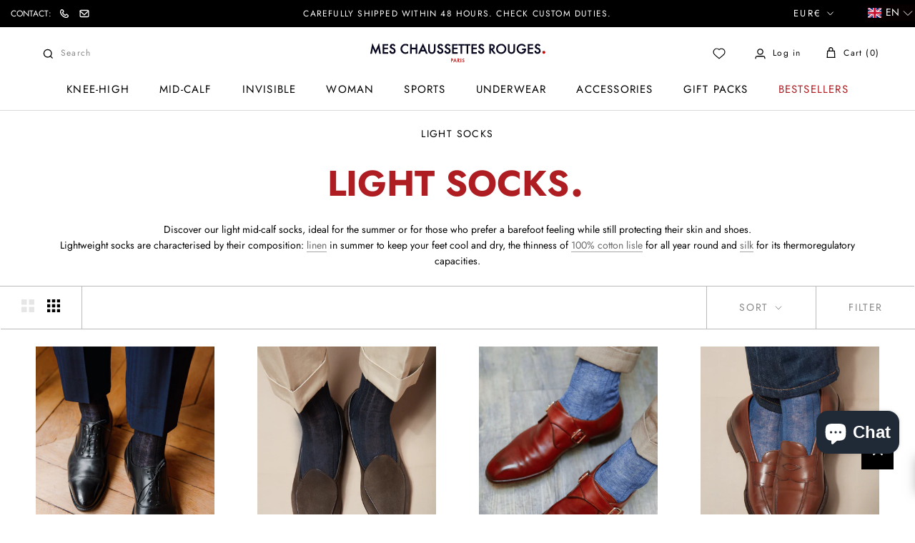

--- FILE ---
content_type: text/html; charset=utf-8
request_url: https://meschaussettesrouges.com/apps/reviews/collections?url=https:/meschaussettesrouges.com/en/collections/chaussettes-legeres-1
body_size: 243
content:
 [ { "@context": "http://schema.org", "@type": "OfferCatalog", "mainEntityOfPage": { "@type": "WebPage", "@id": "https://meschaussettesrouges.com/collections/chaussettes-legeres-1#webpage_sp_schemaplus" }, "description": "Les chaussettes légères\nDécouvrez nos chaussettes légères mi-mollet (courtes), idéales en période estivale ou si vous recherchez une impression de pieds nus tout en protégeant vos pieds !\nLes chaussettes légères se distinguent par leur composition : le lin en été qui garde les pieds au frais et au sec, la finesse du 100% fil d'Écosse en toute saison et la soie pour ses capacités thermorégulatrices. ", "name": "Chaussettes Légères", "url": "https://meschaussettesrouges.com/en/collections/chaussettes-legeres-1",   "image": "https://meschaussettesrouges.com/cdn/shop/collections/f2bd1694a516ee25e217d636478fee1b_7c985d5f-0b47-41a7-9715-080375426034.jpg?v=1631103998",   "numberOfItems": "297" }     , { "@context": "http://schema.org", "@type": "BreadcrumbList", "name": "Mes Chaussettes Rouges Breadcrumbs Schema by SchemaPlus", "itemListElement": [ { "@type": "ListItem", "position": 1, "item": { "@id": "https://meschaussettesrouges.com/collections", "name": "Collections" } }, { "@type": "ListItem", "position": 2, "item": { "@id": "https://meschaussettesrouges.com/collections/chaussettes-legeres-1#breadcrumb_sp_schemaplus", "name": "Chaussettes Légères" } }   ] }   ]

--- FILE ---
content_type: text/javascript; charset=utf-8
request_url: https://services.mybcapps.com/bc-sf-filter/filter?t=1769013196653&_=pf&shop=mes-chaussettes-rouges.myshopify.com&page=1&limit=16&sort=manual&display=grid&collection_scope=220459958438&tag=&product_available=false&variant_available=false&build_filter_tree=true&check_cache=true&locale=en&sid=5ac69662-be9a-4459-a1f2-6a12cb118453&callback=BoostPFSFilterCallback&event_type=init
body_size: 21326
content:
/**/ typeof BoostPFSFilterCallback === 'function' && BoostPFSFilterCallback({"total_product":297,"total_collection":0,"total_page":0,"from_cache":false,"products":[{"compare_at_price_max_usd":null,"percent_sale_min_aud":0,"compare_at_price_max_sgd":null,"variants":[{"merged_options":["pointure:39-41"],"price_cad":"46.0","price_usd":"33.0","inventory_quantities":{"Logistique Mes Chaussettes Rouges":25,"55465312422":9,"Boutique Paris":9,"52079132838":25},"inventory_management":"shopify","price_nok":"342.0","available":true,"price_sgd":"42.0","title":"39-41","price":"26.00","price_aed":"120.0","id":36259607249062,"price_hkd":"255.0","sku":"Bresciani-lin-noir-MM-H-39-41 / 3665395037665","price_eur":"26.0","barcode":"3665395037665","inventory_quantity":34,"image":"https://cdn.shopify.com/s/files/1/0451/5171/5494/files/MCR_26_c26d38a1-4580-410f-a693-dee046a1f81e.jpg?v=1757072120","original_merged_options":["pointure:39-41"],"compare_at_price":null,"weight":0.043,"price_aud":"49.0","price_jpy":"5200.0","inventory_policy":"deny","price_gbp":"25.0","weight_unit":"kg","available_locations":[52079132838,55465312422],"locations":["all:Logistique Mes Chaussettes Rouges","instock:Logistique Mes Chaussettes Rouges","all:Boutique Paris","instock:Boutique Paris","all:Boutique Lyon","outstock:Boutique Lyon"],"price_chf":"26.0","price_sar":"123.0"},{"merged_options":["pointure:42-43"],"price_cad":"46.0","price_usd":"33.0","inventory_quantities":{"Logistique Mes Chaussettes Rouges":117,"55465312422":19,"Boutique Paris":19,"52079132838":117},"inventory_management":"shopify","price_nok":"342.0","available":true,"price_sgd":"42.0","title":"42-43","price":"26.00","price_aed":"120.0","id":36259607281830,"price_hkd":"255.0","sku":"Bresciani-lin-noir-MM-H-42-43 / 3665395037658","price_eur":"26.0","barcode":"3665395037658","inventory_quantity":136,"image":"https://cdn.shopify.com/s/files/1/0451/5171/5494/files/MCR_26_c26d38a1-4580-410f-a693-dee046a1f81e.jpg?v=1757072120","original_merged_options":["pointure:42-43"],"compare_at_price":null,"weight":0.043,"price_aud":"49.0","price_jpy":"5200.0","inventory_policy":"deny","price_gbp":"25.0","weight_unit":"kg","available_locations":[52079132838,55465312422],"locations":["all:Logistique Mes Chaussettes Rouges","instock:Logistique Mes Chaussettes Rouges","all:Boutique Paris","instock:Boutique Paris","all:Boutique Lyon","outstock:Boutique Lyon"],"price_chf":"26.0","price_sar":"123.0"},{"merged_options":["pointure:44-45"],"price_cad":"46.0","price_usd":"33.0","inventory_quantities":{"Boutique Lyon":3,"Logistique Mes Chaussettes Rouges":60,"55465312422":13,"Boutique Paris":13,"86732144967":3,"52079132838":60},"inventory_management":"shopify","price_nok":"342.0","available":true,"price_sgd":"42.0","title":"44-45","price":"26.00","price_aed":"120.0","id":36259607314598,"price_hkd":"255.0","sku":"Bresciani-lin-noir-MM-H-44-45 / 3665395037641","price_eur":"26.0","barcode":"3665395037641","inventory_quantity":76,"image":"https://cdn.shopify.com/s/files/1/0451/5171/5494/files/MCR_26_c26d38a1-4580-410f-a693-dee046a1f81e.jpg?v=1757072120","original_merged_options":["pointure:44-45"],"compare_at_price":null,"weight":0.043,"price_aud":"49.0","price_jpy":"5200.0","inventory_policy":"deny","price_gbp":"25.0","weight_unit":"kg","available_locations":[52079132838,55465312422,86732144967],"locations":["all:Logistique Mes Chaussettes Rouges","instock:Logistique Mes Chaussettes Rouges","all:Boutique Paris","instock:Boutique Paris","all:Boutique Lyon","instock:Boutique Lyon"],"price_chf":"26.0","price_sar":"123.0"}],"compare_at_price_min_aed":null,"price_min":26,"compare_at_price_min_hkd":null,"images_info":[{"src":"https://cdn.shopify.com/s/files/1/0451/5171/5494/products/BRESCIANI-LIN-NOIR-1.jpg?v=1757072120","width":2048,"alt":"Chaussettes noires en lin de la marque Bresciani. Modèle pour homme hauteur mi-bas (chaussettes hautes). Chaussettes résistantes et très aérées, épaisseur fine, idéale pour des chaussures de ville. Pointures : du 39 au 45.","id":12045710393510,"position":1,"height":2048},{"src":"https://cdn.shopify.com/s/files/1/0451/5171/5494/products/BRESCIANI-LIN-NOIR-2.jpg?v=1757072120","width":2048,"alt":null,"id":12045710426278,"position":2,"height":2048},{"src":"https://cdn.shopify.com/s/files/1/0451/5171/5494/products/BRESCIANI-LIN-NOIR-3.jpg?v=1757072120","width":2048,"alt":null,"id":12045710327974,"position":3,"height":2048},{"src":"https://cdn.shopify.com/s/files/1/0451/5171/5494/files/MCR_26_c26d38a1-4580-410f-a693-dee046a1f81e.jpg?v=1757072120","width":2048,"alt":null,"id":53712708600135,"position":4,"height":2048},{"src":"https://cdn.shopify.com/s/files/1/0451/5171/5494/files/MCR_27_6e4d126c-03b5-4cb0-982a-3374a6cf1a3d.jpg?v=1757072120","width":2048,"alt":null,"id":53712708698439,"position":5,"height":2048}],"compare_at_price_min_eur":null,"percent_sale_min_nok":0,"compare_at_price_min_cad":null,"percent_sale_min_cad":0,"price_max_sar":123,"collections":[{"template_suffix":"","handle":"chaussettes-en-lin-1","id":267171496102,"sort_value":"400u","title":"Mi-bas et chaussettes en lin"},{"template_suffix":"","handle":"le-lin","id":269328646310,"sort_value":"3ysz","title":"Le lin"},{"template_suffix":"","handle":"mi-mollet-marques","id":220458451110,"sort_value":"4j007040000z","title":"Mi-mollet marques"},{"template_suffix":"","handle":"bresciani-mi-mollet","id":220458549414,"sort_value":"ak","title":"Chaussettes Bresciani"},{"template_suffix":"","handle":"chaussettes-nettes","id":220460155046,"sort_value":"4s001y","title":"Net mi-mollet"},{"template_suffix":"","handle":"chaussettes-durables","id":220460089510,"sort_value":"3i","title":"Chaussettes durables"},{"template_suffix":"","handle":"mi-mollet-matieres","id":220456747174,"sort_value":"3w00200z0000w","title":"Mi-mollet Matières"},{"template_suffix":"","handle":"mi-mollet-caracteristiques","id":220459925670,"sort_value":"3z0004","title":"Mi-mollet caractéristiques"},{"template_suffix":"","handle":"chaussettes-fines","id":220460253350,"sort_value":"65","title":"Chaussette fine homme"},{"template_suffix":"","handle":"chaussettes-lin","id":220458254502,"sort_value":"0a","title":"Chaussette lin"},{"template_suffix":"","handle":"chaussettes-legeres-1","id":220459958438,"sort_value":"02","title":"Chaussettes Légères"},{"template_suffix":"","handle":"mi-mollet-homme","id":220459729062,"sort_value":"3m446","title":"Chaussettes mi-mollet"},{"template_suffix":"","handle":"mi-mollet-couleurs","id":220459139238,"sort_value":"3i0000x","title":"Mi-mollet couleurs"},{"template_suffix":"","handle":"all-products","id":230234554534,"sort_value":"22k0s","title":"Tous les produits"},{"template_suffix":"","handle":"chaussettes-noires-1","id":220459204774,"sort_value":"1y","title":"Chaussettes noires"},{"template_suffix":null,"handle":"avada-email-marketing-newest-products","id":282052853926,"sort_value":"o7","title":"AVADA Email Marketing - Newest Products"},{"template_suffix":null,"handle":"avada-email-marketing-best-sellers","id":282052821158,"sort_value":"2k","title":"AVADA Email Marketing - Best Sellers"}],"compare_at_price_min_nok":null,"compare_at_price_max_chf":null,"percent_sale_min_eur":0,"percent_sale_min_hkd":0,"percent_sale_min_aed":0,"id":5732717428902,"published_at":"2020-09-21T08:44:28Z","price_min_sar":123,"images":{"1":"https://cdn.shopify.com/s/files/1/0451/5171/5494/products/BRESCIANI-LIN-NOIR-1.jpg?v=1757072120","2":"https://cdn.shopify.com/s/files/1/0451/5171/5494/products/BRESCIANI-LIN-NOIR-2.jpg?v=1757072120","3":"https://cdn.shopify.com/s/files/1/0451/5171/5494/products/BRESCIANI-LIN-NOIR-3.jpg?v=1757072120","4":"https://cdn.shopify.com/s/files/1/0451/5171/5494/files/MCR_26_c26d38a1-4580-410f-a693-dee046a1f81e.jpg?v=1757072120","5":"https://cdn.shopify.com/s/files/1/0451/5171/5494/files/MCR_27_6e4d126c-03b5-4cb0-982a-3374a6cf1a3d.jpg?v=1757072120"},"price_max_gbp":25,"weight_min":43,"price_max_jpy":5200,"percent_sale_min_sar":0,"handle":"noir-22","compare_at_price_max_aud":null,"compare_at_price_min_chf":null,"tags":["39","40","41","42","43","44","45","Caractéristiques mi-hautes: chaussettes \"nettes\"","Caractéristiques mi-hautes: Chaussettes durables","Caractéristiques mi-hautes: Chaussettes fines","Caractéristiques mi-hautes: Chaussettes légères","Couleur: Noir","Epaisseur: Fines","Hauteur: Mi-mollet","Mi-hautes - Tout voir","Mi-hautes couleur","Mi-hautes marques: Bresciani","Mi-hautes Matières","Mi-hautes Matières: Chaussettes mi-hautes en lin","Mi-hautes unis","Motif: Uni"],"price_min_jpy":5200,"price_min_gbp":25,"weight_max":43,"compare_at_price_max_eur":null,"compare_at_price_max_hkd":null,"compare_at_price_max_aed":null,"compare_at_price_min_aud":null,"price_max":26,"percent_sale_min_gbp":0,"created_at":"2020-09-21T08:44:28Z","compare_at_price_min_usd":null,"template_suffix":"","updated_at":"2026-01-21T14:32:05Z","vendor":"BRESCIANI","percent_sale_min":0,"percent_sale_min_jpy":0,"compare_at_price_min_sgd":null,"options_with_values":[{"original_name":"pointure","values":[{"image":4,"title":"39-41"},{"image":4,"title":"42-43"},{"image":4,"title":"44-45"}],"name":"shoe_size","label":"Shoe size","position":1}],"barcodes":["3665395037665","3665395037658","3665395037641"],"metafields":[{"namespace":"my_fields","type":"number_integer","value":"5732717428902","key":"idproduct"}],"product_category":"Crew Socks","body_html":" Part of Bresciani's linen range, made in Italy, discover these mid-calf socks in black! The quality of these socks is truly exceptional: linen is known for its long fibres which give the socks more resistance to wear. We recommend wearing linen socks during the summer season, because linen is a very breathable material that absorbs moisture very well, allowing your feet to breathe and keeping them cool during hot temperatures. The main advantage of these socks? They get softer with every wash. This black linen pair is undoubtedly a must-have for the summer, easy to combine with your professional outfits! Composition : 95% Linen - 5% Polyamide Height : Mid-calf (below the knee) ","price_min_usd":33,"available":true,"review_count":0,"price_min_sgd":42,"review_ratings":0,"best_selling_rank":162,"html":{"theme_id":0,"value":""},"rio_ratings":[],"price_min_chf":26,"published_scope":"global","price_max_usd":33,"price_max_sgd":42,"available_locations":[52079132838,55465312422,86732144967],"position":null,"compare_at_price_min_gbp":null,"compare_at_price_max_nok":null,"skus":["Bresciani-lin-noir-MM-H-39-41 / 3665395037665","Bresciani-lin-noir-MM-H-42-43 / 3665395037658","Bresciani-lin-noir-MM-H-44-45 / 3665395037641"],"price_min_cad":46,"compare_at_price_max_cad":null,"price_min_nok":342,"media":[],"percent_sale_min_usd":0,"title":"Black - Linen","price_max_chf":26,"price_max_aud":49,"compare_at_price_max_sar":null,"price_max_aed":120,"compare_at_price_min":null,"price_min_aud":49,"compare_at_price_min_sar":null,"price_max_cad":46,"product_type":"Mi-hautes Matières","compare_at_price_max_gbp":null,"percent_sale_min_sgd":0,"price_max_eur":26,"price_max_hkd":255,"compare_at_price_max_jpy":null,"percent_sale_min_chf":0,"locations":["all:Logistique Mes Chaussettes Rouges","instock:Logistique Mes Chaussettes Rouges","all:Boutique Paris","instock:Boutique Paris","all:Boutique Lyon","instock:Boutique Lyon"],"compare_at_price_max":null,"price_min_aed":120,"price_min_hkd":255,"compare_at_price_min_jpy":null,"price_max_nok":342,"price_min_eur":26},{"compare_at_price_max_usd":null,"percent_sale_min_aud":0,"compare_at_price_max_sgd":null,"variants":[{"merged_options":["pointure:39-41"],"price_cad":"46.0","price_usd":"33.0","inventory_quantities":{"Boutique Lyon":5,"55465312422":100,"Boutique Paris":100,"86732144967":5},"inventory_management":"shopify","price_nok":"342.0","available":true,"price_sgd":"42.0","title":"39-41","price":"26.00","price_aed":"120.0","id":37039706472614,"price_hkd":"255.0","sku":"Bresciani-lin-marine-MM-H-39-41 / 3665395037726","price_eur":"26.0","barcode":"3665395037726","inventory_quantity":105,"image":"https://cdn.shopify.com/s/files/1/0451/5171/5494/files/MCR_28..jpg?v=1750866549","original_merged_options":["pointure:39-41"],"compare_at_price":null,"weight":0.043,"price_aud":"49.0","price_jpy":"5200.0","inventory_policy":"deny","price_gbp":"25.0","weight_unit":"kg","available_locations":[55465312422,86732144967],"locations":["all:Logistique Mes Chaussettes Rouges","outstock:Logistique Mes Chaussettes Rouges","all:Boutique Paris","instock:Boutique Paris","all:Boutique Lyon","instock:Boutique Lyon"],"price_chf":"26.0","price_sar":"123.0"},{"merged_options":["pointure:42-43"],"price_cad":"46.0","price_usd":"33.0","inventory_quantities":{"Boutique Lyon":2,"Logistique Mes Chaussettes Rouges":32,"86732144967":2,"52079132838":32},"inventory_management":"shopify","price_nok":"342.0","available":true,"price_sgd":"42.0","title":"42-43","price":"26.00","price_aed":"120.0","id":36259517333670,"price_hkd":"255.0","sku":"Bresciani-lin-marine-MM-H-42-43 / 3665395037719","price_eur":"26.0","barcode":"3665395037719","inventory_quantity":34,"image":"https://cdn.shopify.com/s/files/1/0451/5171/5494/files/MCR_28..jpg?v=1750866549","original_merged_options":["pointure:42-43"],"compare_at_price":null,"weight":0.043,"price_aud":"49.0","price_jpy":"5200.0","inventory_policy":"deny","price_gbp":"25.0","weight_unit":"kg","available_locations":[52079132838,86732144967],"locations":["all:Logistique Mes Chaussettes Rouges","instock:Logistique Mes Chaussettes Rouges","all:Boutique Paris","outstock:Boutique Paris","all:Boutique Lyon","instock:Boutique Lyon"],"price_chf":"26.0","price_sar":"123.0"},{"merged_options":["pointure:44-45"],"price_cad":"46.0","price_usd":"33.0","inventory_quantities":{"55465312422":8,"Boutique Paris":8},"inventory_management":"shopify","price_nok":"342.0","available":true,"price_sgd":"42.0","title":"44-45","price":"26.00","price_aed":"120.0","id":36259517300902,"price_hkd":"255.0","sku":"Bresciani-lin-marine-MM-H-44-45 / 3665395037702","price_eur":"26.0","barcode":"3665395037702","inventory_quantity":8,"image":"https://cdn.shopify.com/s/files/1/0451/5171/5494/files/MCR_28..jpg?v=1750866549","original_merged_options":["pointure:44-45"],"compare_at_price":null,"weight":0.043,"price_aud":"49.0","price_jpy":"5200.0","inventory_policy":"deny","price_gbp":"25.0","weight_unit":"kg","available_locations":[55465312422],"locations":["all:Logistique Mes Chaussettes Rouges","outstock:Logistique Mes Chaussettes Rouges","all:Boutique Paris","instock:Boutique Paris","all:Boutique Lyon","outstock:Boutique Lyon"],"price_chf":"26.0","price_sar":"123.0"}],"compare_at_price_min_aed":null,"price_min":26,"compare_at_price_min_hkd":null,"images_info":[{"src":"https://cdn.shopify.com/s/files/1/0451/5171/5494/files/LIN-MARINE-2.png?v=1716817586","width":2048,"alt":null,"id":47874536079687,"position":1,"height":2048},{"src":"https://cdn.shopify.com/s/files/1/0451/5171/5494/files/LIN-MARINE-3.png?v=1716817586","width":2048,"alt":null,"id":47874536112455,"position":2,"height":2048},{"src":"https://cdn.shopify.com/s/files/1/0451/5171/5494/files/LIN-MARINE-4.png?v=1716817586","width":2048,"alt":null,"id":47874547482951,"position":3,"height":2048},{"src":"https://cdn.shopify.com/s/files/1/0451/5171/5494/files/MCR_28..jpg?v=1750866549","width":2048,"alt":null,"id":53712716169543,"position":4,"height":2048},{"src":"https://cdn.shopify.com/s/files/1/0451/5171/5494/files/MCR_29_e49eda73-37cf-43f6-ae6c-fb12c33778e5.jpg?v=1750866550","width":2048,"alt":null,"id":53712716202311,"position":5,"height":2048}],"compare_at_price_min_eur":null,"percent_sale_min_nok":0,"compare_at_price_min_cad":null,"percent_sale_min_cad":0,"price_max_sar":123,"collections":[{"template_suffix":"","handle":"chaussettes-en-lin-1","id":267171496102,"sort_value":"0q","title":"Mi-bas et chaussettes en lin"},{"template_suffix":"","handle":"le-lin","id":269328646310,"sort_value":"1g4","title":"Le lin"},{"template_suffix":"","handle":"mi-mollet-marques","id":220458451110,"sort_value":"23","title":"Mi-mollet marques"},{"template_suffix":"","handle":"bresciani-mi-mollet","id":220458549414,"sort_value":"a","title":"Chaussettes Bresciani"},{"template_suffix":"","handle":"chaussettes-nettes","id":220460155046,"sort_value":"2h","title":"Net mi-mollet"},{"template_suffix":"","handle":"chaussettes-durables","id":220460089510,"sort_value":"1w","title":"Chaussettes durables"},{"template_suffix":"","handle":"mi-mollet-matieres","id":220456747174,"sort_value":"1u2","title":"Mi-mollet Matières"},{"template_suffix":"","handle":"mi-mollet-caracteristiques","id":220459925670,"sort_value":"2442","title":"Mi-mollet caractéristiques"},{"template_suffix":"","handle":"chaussettes-fines","id":220460253350,"sort_value":"6","title":"Chaussette fine homme"},{"template_suffix":"","handle":"chaussettes-lin","id":220458254502,"sort_value":"0k","title":"Chaussette lin"},{"template_suffix":"","handle":"chaussettes-bleues-1","id":220459172006,"sort_value":"0a","title":"Chaussettes bleues"},{"template_suffix":"","handle":"chaussettes-legeres-1","id":220459958438,"sort_value":"05","title":"Chaussettes Légères"},{"template_suffix":"","handle":"mi-mollet-homme","id":220459729062,"sort_value":"1v01","title":"Chaussettes mi-mollet"},{"template_suffix":"","handle":"mi-mollet-couleurs","id":220459139238,"sort_value":"1k3","title":"Mi-mollet couleurs"},{"template_suffix":"","handle":"all-products","id":230234554534,"sort_value":"12ob","title":"Tous les produits"},{"template_suffix":null,"handle":"avada-email-marketing-newest-products","id":282052853926,"sort_value":"pe","title":"AVADA Email Marketing - Newest Products"},{"template_suffix":null,"handle":"avada-email-marketing-best-sellers","id":282052821158,"sort_value":"1f","title":"AVADA Email Marketing - Best Sellers"}],"compare_at_price_min_nok":null,"compare_at_price_max_chf":null,"percent_sale_min_eur":0,"percent_sale_min_hkd":0,"percent_sale_min_aed":0,"id":5732700225702,"published_at":"2020-09-21T08:36:16Z","price_min_sar":123,"images":{"1":"https://cdn.shopify.com/s/files/1/0451/5171/5494/files/LIN-MARINE-2.png?v=1716817586","2":"https://cdn.shopify.com/s/files/1/0451/5171/5494/files/LIN-MARINE-3.png?v=1716817586","3":"https://cdn.shopify.com/s/files/1/0451/5171/5494/files/LIN-MARINE-4.png?v=1716817586","4":"https://cdn.shopify.com/s/files/1/0451/5171/5494/files/MCR_28..jpg?v=1750866549","5":"https://cdn.shopify.com/s/files/1/0451/5171/5494/files/MCR_29_e49eda73-37cf-43f6-ae6c-fb12c33778e5.jpg?v=1750866550"},"price_max_gbp":25,"weight_min":43,"price_max_jpy":5200,"percent_sale_min_sar":0,"handle":"bleu-marine-24","compare_at_price_max_aud":null,"compare_at_price_min_chf":null,"tags":["39","40","41","42","43","44","45","Bresciani","Caractéristiques mi-hautes: chaussettes \"nettes\"","Caractéristiques mi-hautes: Chaussettes durables","Caractéristiques mi-hautes: Chaussettes fines","Caractéristiques mi-hautes: Chaussettes légères","Couleur: Bleu","Epaisseur: Fines","Hauteur: Mi-mollet","lin","mi-haute","Mi-hautes - Tout voir","Mi-hautes couleur","Mi-hautes marques: Bresciani","Mi-hautes Matières: Chaussettes mi-hautes en lin","Mi-hautes unis","Motif: Uni","Pointure 40-41"],"price_min_jpy":5200,"price_min_gbp":25,"weight_max":43,"compare_at_price_max_eur":null,"compare_at_price_max_hkd":null,"compare_at_price_max_aed":null,"compare_at_price_min_aud":null,"price_max":26,"percent_sale_min_gbp":0,"created_at":"2020-09-21T08:36:16Z","compare_at_price_min_usd":null,"template_suffix":"","updated_at":"2026-01-21T14:31:59Z","vendor":"BRESCIANI","percent_sale_min":0,"percent_sale_min_jpy":0,"compare_at_price_min_sgd":null,"options_with_values":[{"original_name":"pointure","values":[{"image":4,"title":"39-41"},{"image":4,"title":"42-43"},{"image":4,"title":"44-45"}],"name":"shoe_size","label":"Shoe size","position":1}],"barcodes":["3665395037726","3665395037719","3665395037702"],"metafields":[{"namespace":"my_fields","type":"number_integer","value":"5732700225702","key":"idproduct"}],"product_category":"Crew Socks","body_html":" These deep navy-blue linen mid-calf socks from Bresciani go well with both formal and informal outfits and are ever so slightly see-through due to the nature of linen fibres. Without a doubt a must-have pair for the summer! Knit in Italy, these linen socks are known for their sturdiness: linen’s particularly long fibres make for a very wear-resistant sock. Linen socks are also perfect for hot summer days: this material is naturally aerated and is prized for its ability to absorb perspiration, keeping your feet cool and dry all summer long. Another advantage of linen? It gets softer with every wash! Composition : 95% linen – 5% Polyamide Height : Mid-calf (short) ","price_min_usd":33,"available":true,"review_count":0,"price_min_sgd":42,"review_ratings":0,"best_selling_rank":84,"html":{"theme_id":0,"value":""},"rio_ratings":[],"price_min_chf":26,"published_scope":"global","price_max_usd":33,"price_max_sgd":42,"available_locations":[55465312422,86732144967,52079132838],"position":null,"compare_at_price_min_gbp":null,"compare_at_price_max_nok":null,"skus":["Bresciani-lin-marine-MM-H-39-41 / 3665395037726","Bresciani-lin-marine-MM-H-42-43 / 3665395037719","Bresciani-lin-marine-MM-H-44-45 / 3665395037702"],"price_min_cad":46,"compare_at_price_max_cad":null,"price_min_nok":342,"media":[],"percent_sale_min_usd":0,"title":"Navy Blue - Linen","price_max_chf":26,"price_max_aud":49,"compare_at_price_max_sar":null,"price_max_aed":120,"compare_at_price_min":null,"price_min_aud":49,"compare_at_price_min_sar":null,"price_max_cad":46,"product_type":"Mi-hautes Matières","compare_at_price_max_gbp":null,"percent_sale_min_sgd":0,"price_max_eur":26,"price_max_hkd":255,"compare_at_price_max_jpy":null,"percent_sale_min_chf":0,"locations":["all:Logistique Mes Chaussettes Rouges","instock:Logistique Mes Chaussettes Rouges","all:Boutique Paris","instock:Boutique Paris","all:Boutique Lyon","instock:Boutique Lyon"],"compare_at_price_max":null,"price_min_aed":120,"price_min_hkd":255,"compare_at_price_min_jpy":null,"price_max_nok":342,"price_min_eur":26},{"compare_at_price_max_usd":null,"percent_sale_min_aud":0,"compare_at_price_max_sgd":null,"variants":[{"merged_options":["pointure:39-41"],"price_cad":"46.0","price_usd":"33.0","inventory_quantities":{"Logistique Mes Chaussettes Rouges":19,"55465312422":100,"Boutique Paris":100,"52079132838":19},"inventory_management":"shopify","price_nok":"342.0","available":true,"price_sgd":"42.0","title":"39-41","price":"26.00","price_aed":"120.0","id":36259650732198,"price_hkd":"255.0","sku":"Bresciani-lin-bleu-azur-MM-H-39-41 / 3665395037788","price_eur":"26.0","barcode":"3665395037788","inventory_quantity":119,"image":"https://cdn.shopify.com/s/files/1/0451/5171/5494/files/MCR_34.jpg?v=1757072578","original_merged_options":["pointure:39-41"],"compare_at_price":null,"weight":0.043,"price_aud":"49.0","price_jpy":"5200.0","inventory_policy":"deny","price_gbp":"25.0","weight_unit":"kg","available_locations":[52079132838,55465312422],"locations":["all:Logistique Mes Chaussettes Rouges","instock:Logistique Mes Chaussettes Rouges","all:Boutique Paris","instock:Boutique Paris","all:Boutique Lyon","outstock:Boutique Lyon"],"price_chf":"26.0","price_sar":"123.0"},{"merged_options":["pointure:42-43"],"price_cad":"46.0","price_usd":"33.0","inventory_quantities":{"Logistique Mes Chaussettes Rouges":64,"52079132838":64},"inventory_management":"shopify","price_nok":"342.0","available":true,"price_sgd":"42.0","title":"42-43","price":"26.00","price_aed":"120.0","id":36259650797734,"price_hkd":"255.0","sku":"Bresciani-lin-bleu-azur-MM-H-42-43 / 3665395037771","price_eur":"26.0","barcode":"3665395037771","inventory_quantity":64,"image":"https://cdn.shopify.com/s/files/1/0451/5171/5494/files/MCR_34.jpg?v=1757072578","original_merged_options":["pointure:42-43"],"compare_at_price":null,"weight":0.043,"price_aud":"49.0","price_jpy":"5200.0","inventory_policy":"deny","price_gbp":"25.0","weight_unit":"kg","available_locations":[52079132838],"locations":["all:Logistique Mes Chaussettes Rouges","instock:Logistique Mes Chaussettes Rouges","all:Boutique Paris","outstock:Boutique Paris","all:Boutique Lyon","outstock:Boutique Lyon"],"price_chf":"26.0","price_sar":"123.0"},{"merged_options":["pointure:44-45"],"price_cad":"46.0","price_usd":"33.0","inventory_quantities":{"Boutique Lyon":4,"55465312422":2,"Boutique Paris":2,"86732144967":4},"inventory_management":"shopify","price_nok":"342.0","available":true,"price_sgd":"42.0","title":"44-45","price":"26.00","price_aed":"120.0","id":36259650863270,"price_hkd":"255.0","sku":"Bresciani-lin-bleu-azur-MM-H-44-45 / 3665395037764","price_eur":"26.0","barcode":"3665395037764","inventory_quantity":6,"image":"https://cdn.shopify.com/s/files/1/0451/5171/5494/files/MCR_34.jpg?v=1757072578","original_merged_options":["pointure:44-45"],"compare_at_price":null,"weight":0.043,"price_aud":"49.0","price_jpy":"5200.0","inventory_policy":"deny","price_gbp":"25.0","weight_unit":"kg","available_locations":[55465312422,86732144967],"locations":["all:Logistique Mes Chaussettes Rouges","outstock:Logistique Mes Chaussettes Rouges","all:Boutique Paris","instock:Boutique Paris","all:Boutique Lyon","instock:Boutique Lyon"],"price_chf":"26.0","price_sar":"123.0"}],"compare_at_price_min_aed":null,"price_min":26,"compare_at_price_min_hkd":null,"images_info":[{"src":"https://cdn.shopify.com/s/files/1/0451/5171/5494/products/BRESCIANI-LIN-BLEU-CIEL-2.jpg?v=1757072578","width":2048,"alt":null,"id":21785049170086,"position":1,"height":2048},{"src":"https://cdn.shopify.com/s/files/1/0451/5171/5494/products/BRESCIANI-LIN-BLEU-CIEL-3.jpg?v=1757072578","width":2048,"alt":null,"id":21785049137318,"position":2,"height":2048},{"src":"https://cdn.shopify.com/s/files/1/0451/5171/5494/products/BRESCIANI-LIN-BLEU-CIEL-1.jpg?v=1757072578","width":2048,"alt":"Chaussettes bleu azur en lin. Modèle de la marque Bresciani pour homme. Chaussettes résistantes et très respirantes. Hauteur mi-bas ( chaussettes hautes), à porter en saison chaude avec des chaussures de villes. Pointures : du 39 au 45","id":21785049071782,"position":3,"height":2048},{"src":"https://cdn.shopify.com/s/files/1/0451/5171/5494/files/MCR_34.jpg?v=1757072578","width":2048,"alt":null,"id":53712720232775,"position":4,"height":2048},{"src":"https://cdn.shopify.com/s/files/1/0451/5171/5494/files/MCR_35_19f48db3-e787-46bd-96ea-23b46a31c0d6.jpg?v=1757072578","width":2048,"alt":null,"id":53712720265543,"position":5,"height":2048}],"compare_at_price_min_eur":null,"percent_sale_min_nok":0,"compare_at_price_min_cad":null,"percent_sale_min_cad":0,"price_max_sar":123,"collections":[{"template_suffix":"","handle":"chaussettes-en-lin-1","id":267171496102,"sort_value":"3fh","title":"Mi-bas et chaussettes en lin"},{"template_suffix":"","handle":"le-lin","id":269328646310,"sort_value":"35r","title":"Le lin"},{"template_suffix":"","handle":"mi-mollet-marques","id":220458451110,"sort_value":"3t001fy","title":"Mi-mollet marques"},{"template_suffix":"","handle":"bresciani-mi-mollet","id":220458549414,"sort_value":"9s","title":"Chaussettes Bresciani"},{"template_suffix":"","handle":"chaussettes-nettes","id":220460155046,"sort_value":"4s000zy","title":"Net mi-mollet"},{"template_suffix":"","handle":"chaussettes-durables","id":220460089510,"sort_value":"3cf","title":"Chaussettes durables"},{"template_suffix":"","handle":"mi-mollet-matieres","id":220456747174,"sort_value":"3a1000zz","title":"Mi-mollet Matières"},{"template_suffix":"","handle":"mi-mollet-caracteristiques","id":220459925670,"sort_value":"3z000000y","title":"Mi-mollet caractéristiques"},{"template_suffix":"","handle":"chaussettes-fines","id":220460253350,"sort_value":"6v","title":"Chaussette fine homme"},{"template_suffix":"","handle":"chaussettes-lin","id":220458254502,"sort_value":"0v","title":"Chaussette lin"},{"template_suffix":"","handle":"chaussettes-bleues-1","id":220459172006,"sort_value":"1h","title":"Chaussettes bleues"},{"template_suffix":"","handle":"chaussettes-legeres-1","id":220459958438,"sort_value":"08","title":"Chaussettes Légères"},{"template_suffix":"","handle":"mi-mollet-homme","id":220459729062,"sort_value":"3m403","title":"Chaussettes mi-mollet"},{"template_suffix":"","handle":"mi-mollet-couleurs","id":220459139238,"sort_value":"329","title":"Mi-mollet couleurs"},{"template_suffix":"","handle":"all-products","id":230234554534,"sort_value":"1zt6","title":"Tous les produits"},{"template_suffix":null,"handle":"avada-email-marketing-newest-products","id":282052853926,"sort_value":"nb","title":"AVADA Email Marketing - Newest Products"},{"template_suffix":null,"handle":"avada-email-marketing-best-sellers","id":282052821158,"sort_value":"2iw","title":"AVADA Email Marketing - Best Sellers"}],"compare_at_price_min_nok":null,"compare_at_price_max_chf":null,"percent_sale_min_eur":0,"percent_sale_min_hkd":0,"percent_sale_min_aed":0,"id":5732730863782,"published_at":"2020-09-21T08:49:20Z","price_min_sar":123,"images":{"1":"https://cdn.shopify.com/s/files/1/0451/5171/5494/products/BRESCIANI-LIN-BLEU-CIEL-2.jpg?v=1757072578","2":"https://cdn.shopify.com/s/files/1/0451/5171/5494/products/BRESCIANI-LIN-BLEU-CIEL-3.jpg?v=1757072578","3":"https://cdn.shopify.com/s/files/1/0451/5171/5494/products/BRESCIANI-LIN-BLEU-CIEL-1.jpg?v=1757072578","4":"https://cdn.shopify.com/s/files/1/0451/5171/5494/files/MCR_34.jpg?v=1757072578","5":"https://cdn.shopify.com/s/files/1/0451/5171/5494/files/MCR_35_19f48db3-e787-46bd-96ea-23b46a31c0d6.jpg?v=1757072578"},"price_max_gbp":25,"weight_min":43,"price_max_jpy":5200,"percent_sale_min_sar":0,"handle":"bleu-azur-3","compare_at_price_max_aud":null,"compare_at_price_min_chf":null,"tags":["39","40","41","42","43","44","45","Caractéristiques mi-hautes: chaussettes \"nettes\"","Caractéristiques mi-hautes: Chaussettes durables","Caractéristiques mi-hautes: Chaussettes fines","Caractéristiques mi-hautes: Chaussettes légères","Couleur: Bleu","Epaisseur: Fines","Hauteur: Mi-mollet","Mi-hautes - Tout voir","Mi-hautes couleur","Mi-hautes marques: Bresciani","Mi-hautes Matières","Mi-hautes Matières: Chaussettes mi-hautes en lin","Mi-hautes unis","Motif: Uni","Pointure 40-41"],"price_min_jpy":5200,"price_min_gbp":25,"weight_max":43,"compare_at_price_max_eur":null,"compare_at_price_max_hkd":null,"compare_at_price_max_aed":null,"compare_at_price_min_aud":null,"price_max":26,"percent_sale_min_gbp":0,"created_at":"2020-09-21T08:49:20Z","compare_at_price_min_usd":null,"template_suffix":"","updated_at":"2026-01-21T14:32:10Z","vendor":"BRESCIANI","percent_sale_min":0,"percent_sale_min_jpy":0,"compare_at_price_min_sgd":null,"options_with_values":[{"original_name":"pointure","values":[{"image":4,"title":"39-41"},{"image":4,"title":"42-43"},{"image":4,"title":"44-45"}],"name":"shoe_size","label":"Shoe size","position":1}],"barcodes":["3665395037788","3665395037771","3665395037764"],"metafields":[{"namespace":"my_fields","type":"number_integer","value":"5732730863782","key":"idproduct"}],"product_category":"Crew Socks","body_html":" Part of Bresciani's linen range, here are the azure blue mid-calf socks! These knee-high socks knit in Italy are ideal for the summer! Linen is a very breathable material known for its moisture absorption capacity. It keeps your feet cool and dry! These socks have two other advantages: they get softer with each wash and they are quite wear-resistant thanks to the natural length of linen fibres, 10 times longer than cotton. Their azure shade of blue will bring a bright splash of colour to your summer outfits. Play on contrasts by wearing them with light trousers (beige or grey), adding an elegant touch of fun to your outfit! Composition : 95% linen – 5% polyamide Height : Mid-calf (short) ","price_min_usd":33,"available":true,"review_count":0,"price_min_sgd":42,"review_ratings":0,"best_selling_rank":156,"html":{"theme_id":0,"value":""},"rio_ratings":[],"price_min_chf":26,"published_scope":"global","price_max_usd":33,"price_max_sgd":42,"available_locations":[52079132838,55465312422,86732144967],"position":null,"compare_at_price_min_gbp":null,"compare_at_price_max_nok":null,"skus":["Bresciani-lin-bleu-azur-MM-H-39-41 / 3665395037788","Bresciani-lin-bleu-azur-MM-H-42-43 / 3665395037771","Bresciani-lin-bleu-azur-MM-H-44-45 / 3665395037764"],"price_min_cad":46,"compare_at_price_max_cad":null,"price_min_nok":342,"media":[],"percent_sale_min_usd":0,"title":"Azure Blue - Linen","price_max_chf":26,"price_max_aud":49,"compare_at_price_max_sar":null,"price_max_aed":120,"compare_at_price_min":null,"price_min_aud":49,"compare_at_price_min_sar":null,"price_max_cad":46,"product_type":"Mi-hautes Matières","compare_at_price_max_gbp":null,"percent_sale_min_sgd":0,"price_max_eur":26,"price_max_hkd":255,"compare_at_price_max_jpy":null,"percent_sale_min_chf":0,"locations":["all:Logistique Mes Chaussettes Rouges","instock:Logistique Mes Chaussettes Rouges","all:Boutique Paris","instock:Boutique Paris","all:Boutique Lyon","instock:Boutique Lyon"],"compare_at_price_max":null,"price_min_aed":120,"price_min_hkd":255,"compare_at_price_min_jpy":null,"price_max_nok":342,"price_min_eur":26},{"compare_at_price_max_usd":null,"percent_sale_min_aud":0,"compare_at_price_max_sgd":null,"variants":[{"merged_options":["pointure:39-41"],"price_cad":"46.0","price_usd":"33.0","inventory_quantities":{"Logistique Mes Chaussettes Rouges":60,"55465312422":6,"Boutique Paris":6,"52079132838":60},"inventory_management":"shopify","price_nok":"342.0","available":true,"price_sgd":"42.0","title":"39-41","price":"26.00","price_aed":"120.0","id":36259513172134,"price_hkd":"255.0","sku":"Bresciani-lin-bleu-denim-MM-H-39-41 / 3665395037757","price_eur":"26.0","barcode":"3665395037757","inventory_quantity":66,"image":"https://cdn.shopify.com/s/files/1/0451/5171/5494/files/MCR_32_7e45b893-c540-4590-aea7-07b0e559edd3.jpg?v=1750866560","original_merged_options":["pointure:39-41"],"compare_at_price":null,"weight":0.043,"price_aud":"49.0","price_jpy":"5200.0","inventory_policy":"deny","price_gbp":"25.0","weight_unit":"kg","available_locations":[52079132838,55465312422],"locations":["all:Logistique Mes Chaussettes Rouges","instock:Logistique Mes Chaussettes Rouges","all:Boutique Paris","instock:Boutique Paris","all:Boutique Lyon","outstock:Boutique Lyon"],"price_chf":"26.0","price_sar":"123.0"},{"merged_options":["pointure:42-43"],"price_cad":"46.0","price_usd":"33.0","inventory_quantities":{"Logistique Mes Chaussettes Rouges":73,"55465312422":6,"Boutique Paris":6,"52079132838":73},"inventory_management":"shopify","price_nok":"342.0","available":true,"price_sgd":"42.0","title":"42-43","price":"26.00","price_aed":"120.0","id":36259513204902,"price_hkd":"255.0","sku":"Bresciani-lin-bleu-denim-MM-H-42-43 / 3665395037740","price_eur":"26.0","barcode":"3665395037740","inventory_quantity":79,"image":"https://cdn.shopify.com/s/files/1/0451/5171/5494/files/MCR_32_7e45b893-c540-4590-aea7-07b0e559edd3.jpg?v=1750866560","original_merged_options":["pointure:42-43"],"compare_at_price":null,"weight":0.043,"price_aud":"49.0","price_jpy":"5200.0","inventory_policy":"deny","price_gbp":"25.0","weight_unit":"kg","available_locations":[52079132838,55465312422],"locations":["all:Logistique Mes Chaussettes Rouges","instock:Logistique Mes Chaussettes Rouges","all:Boutique Paris","instock:Boutique Paris","all:Boutique Lyon","outstock:Boutique Lyon"],"price_chf":"26.0","price_sar":"123.0"},{"merged_options":["pointure:44-45"],"price_cad":"46.0","price_usd":"33.0","inventory_quantities":{"55465312422":100,"Boutique Paris":100},"inventory_management":"shopify","price_nok":"342.0","available":true,"price_sgd":"42.0","title":"44-45","price":"26.00","price_aed":"120.0","id":36259513237670,"price_hkd":"255.0","sku":"Bresciani-lin-bleu-denim-MM-H-44-45 / 3665395037733","price_eur":"26.0","barcode":"3665395037733","inventory_quantity":100,"image":"https://cdn.shopify.com/s/files/1/0451/5171/5494/files/MCR_32_7e45b893-c540-4590-aea7-07b0e559edd3.jpg?v=1750866560","original_merged_options":["pointure:44-45"],"compare_at_price":null,"weight":0.043,"price_aud":"49.0","price_jpy":"5200.0","inventory_policy":"deny","price_gbp":"25.0","weight_unit":"kg","available_locations":[55465312422],"locations":["all:Logistique Mes Chaussettes Rouges","outstock:Logistique Mes Chaussettes Rouges","all:Boutique Paris","instock:Boutique Paris","all:Boutique Lyon","outstock:Boutique Lyon"],"price_chf":"26.0","price_sar":"123.0"}],"compare_at_price_min_aed":null,"price_min":26,"compare_at_price_min_hkd":null,"images_info":[{"src":"https://cdn.shopify.com/s/files/1/0451/5171/5494/files/LIN-DENIM-3.png?v=1716819251","width":2048,"alt":null,"id":47874886959431,"position":1,"height":2048},{"src":"https://cdn.shopify.com/s/files/1/0451/5171/5494/files/LIN-DENIM-1_d960d20f-e89c-4131-a737-46275ef95cc5.png?v=1716819251","width":2048,"alt":null,"id":47874886926663,"position":2,"height":2047},{"src":"https://cdn.shopify.com/s/files/1/0451/5171/5494/files/LIN-DENIM-4.png?v=1716819251","width":2048,"alt":null,"id":47874887057735,"position":3,"height":2048},{"src":"https://cdn.shopify.com/s/files/1/0451/5171/5494/products/MesChaussettesRouges_10_0b4aaad2-3ecb-499e-b460-370384fd1c4e.jpg?v=1757072249","width":2048,"alt":null,"id":20501847081126,"position":4,"height":2048},{"src":"https://cdn.shopify.com/s/files/1/0451/5171/5494/files/MCR_32_7e45b893-c540-4590-aea7-07b0e559edd3.jpg?v=1750866560","width":2048,"alt":null,"id":53712718627143,"position":5,"height":2048},{"src":"https://cdn.shopify.com/s/files/1/0451/5171/5494/files/MCR_33_44e629f6-4782-4f4e-8e04-6372b25b02dd.jpg?v=1750866560","width":2048,"alt":null,"id":53712718659911,"position":6,"height":2048}],"compare_at_price_min_eur":null,"percent_sale_min_nok":0,"compare_at_price_min_cad":null,"percent_sale_min_cad":0,"price_max_sar":123,"collections":[{"template_suffix":"","handle":"chaussettes-en-lin-1","id":267171496102,"sort_value":"2a7i","title":"Mi-bas et chaussettes en lin"},{"template_suffix":"","handle":"le-lin","id":269328646310,"sort_value":"1p","title":"Le lin"},{"template_suffix":"","handle":"mi-mollet-marques","id":220458451110,"sort_value":"2qa3","title":"Mi-mollet marques"},{"template_suffix":"","handle":"bresciani-mi-mollet","id":220458549414,"sort_value":"9z","title":"Chaussettes Bresciani"},{"template_suffix":"","handle":"chaussettes-nettes","id":220460155046,"sort_value":"3j01","title":"Net mi-mollet"},{"template_suffix":"","handle":"chaussettes-durables","id":220460089510,"sort_value":"2j2","title":"Chaussettes durables"},{"template_suffix":"","handle":"mi-mollet-matieres","id":220456747174,"sort_value":"2e62","title":"Mi-mollet Matières"},{"template_suffix":"","handle":"mi-mollet-caracteristiques","id":220459925670,"sort_value":"2x001","title":"Mi-mollet caractéristiques"},{"template_suffix":"","handle":"chaussettes-fines","id":220460253350,"sort_value":"5v","title":"Chaussette fine homme"},{"template_suffix":"","handle":"chaussettes-lin","id":220458254502,"sort_value":"1","title":"Chaussette lin"},{"template_suffix":"","handle":"chaussettes-bleues-1","id":220459172006,"sort_value":"1","title":"Chaussettes bleues"},{"template_suffix":"","handle":"chaussettes-legeres-1","id":220459958438,"sort_value":"0b","title":"Chaussettes Légères"},{"template_suffix":"","handle":"mi-mollet-homme","id":220459729062,"sort_value":"2m83","title":"Chaussettes mi-mollet"},{"template_suffix":"","handle":"mi-mollet-couleurs","id":220459139238,"sort_value":"2b1","title":"Mi-mollet couleurs"},{"template_suffix":"","handle":"all-products","id":230234554534,"sort_value":"1j0o","title":"Tous les produits"},{"template_suffix":null,"handle":"avada-email-marketing-newest-products","id":282052853926,"sort_value":"pg","title":"AVADA Email Marketing - Newest Products"},{"template_suffix":null,"handle":"avada-email-marketing-best-sellers","id":282052821158,"sort_value":"1ry","title":"AVADA Email Marketing - Best Sellers"}],"compare_at_price_min_nok":null,"compare_at_price_max_chf":null,"percent_sale_min_eur":0,"percent_sale_min_hkd":0,"percent_sale_min_aed":0,"id":5732699275430,"published_at":"2020-09-21T08:35:50Z","price_min_sar":123,"images":{"1":"https://cdn.shopify.com/s/files/1/0451/5171/5494/files/LIN-DENIM-3.png?v=1716819251","2":"https://cdn.shopify.com/s/files/1/0451/5171/5494/files/LIN-DENIM-1_d960d20f-e89c-4131-a737-46275ef95cc5.png?v=1716819251","3":"https://cdn.shopify.com/s/files/1/0451/5171/5494/files/LIN-DENIM-4.png?v=1716819251","4":"https://cdn.shopify.com/s/files/1/0451/5171/5494/products/MesChaussettesRouges_10_0b4aaad2-3ecb-499e-b460-370384fd1c4e.jpg?v=1757072249","5":"https://cdn.shopify.com/s/files/1/0451/5171/5494/files/MCR_32_7e45b893-c540-4590-aea7-07b0e559edd3.jpg?v=1750866560","6":"https://cdn.shopify.com/s/files/1/0451/5171/5494/files/MCR_33_44e629f6-4782-4f4e-8e04-6372b25b02dd.jpg?v=1750866560"},"price_max_gbp":25,"weight_min":43,"price_max_jpy":5200,"percent_sale_min_sar":0,"handle":"bleu-denim-4","compare_at_price_max_aud":null,"compare_at_price_min_chf":null,"tags":["39","40","41","42","43","44","45","Caractéristiques mi-hautes: chaussettes \"nettes\"","Caractéristiques mi-hautes: Chaussettes durables","Caractéristiques mi-hautes: Chaussettes fines","Caractéristiques mi-hautes: Chaussettes légères","Couleur: Bleu","Epaisseur: Fines","Hauteur: Mi-mollet","Mi-hautes - Tout voir","Mi-hautes couleur","Mi-hautes marques: Bresciani","Mi-hautes Matières","Mi-hautes Matières: Chaussettes mi-hautes en lin","Mi-hautes unis","Motif: Uni","Pointure 40-41"],"price_min_jpy":5200,"price_min_gbp":25,"weight_max":43,"compare_at_price_max_eur":null,"compare_at_price_max_hkd":null,"compare_at_price_max_aed":null,"compare_at_price_min_aud":null,"price_max":26,"percent_sale_min_gbp":0,"created_at":"2020-09-21T08:35:50Z","compare_at_price_min_usd":null,"template_suffix":"","updated_at":"2026-01-21T14:31:58Z","vendor":"BRESCIANI","percent_sale_min":0,"percent_sale_min_jpy":0,"compare_at_price_min_sgd":null,"options_with_values":[{"original_name":"pointure","values":[{"image":5,"title":"39-41"},{"image":5,"title":"42-43"},{"image":5,"title":"44-45"}],"name":"shoe_size","label":"Shoe size","position":1}],"barcodes":["3665395037757","3665395037740","3665395037733"],"metafields":[{"namespace":"my_fields","type":"number_integer","value":"5732699275430","key":"idproduct"}],"product_category":"Crew Socks","body_html":" These mid-calf Bresciani socks combine a beautiful denim blue colour with the remarkable fabric that is linen. Is there a more refreshing material than linen? It keeps your feet dry and cool thanks to its ability to absorb perspiration and it's the perfect material to wear in summer. As if linen couldn’t get any better, it also gets softer with every wash! This magnificent denim blue will bring a splash of colour to your outfits, whether they’re formal or informal! Match them with beige, grey or even blue trousers if you like a bold two-tone look. The more you contrast the colour of your socks with the colour of your trousers or shoes, the more you’ll turn heads with this colourful detail! Composition : 95% linen – 5% polyamide Height : Mid-calf (short) ","price_min_usd":33,"available":true,"review_count":0,"price_min_sgd":42,"review_ratings":0,"best_selling_rank":120,"html":{"theme_id":0,"value":""},"rio_ratings":[],"price_min_chf":26,"published_scope":"global","price_max_usd":33,"price_max_sgd":42,"available_locations":[52079132838,55465312422],"position":null,"compare_at_price_min_gbp":null,"compare_at_price_max_nok":null,"skus":["Bresciani-lin-bleu-denim-MM-H-39-41 / 3665395037757","Bresciani-lin-bleu-denim-MM-H-42-43 / 3665395037740","Bresciani-lin-bleu-denim-MM-H-44-45 / 3665395037733"],"price_min_cad":46,"compare_at_price_max_cad":null,"price_min_nok":342,"media":[],"percent_sale_min_usd":0,"title":"Denim Blue - Linen","price_max_chf":26,"price_max_aud":49,"compare_at_price_max_sar":null,"price_max_aed":120,"compare_at_price_min":null,"price_min_aud":49,"compare_at_price_min_sar":null,"price_max_cad":46,"product_type":"Mi-hautes Matières","compare_at_price_max_gbp":null,"percent_sale_min_sgd":0,"price_max_eur":26,"price_max_hkd":255,"compare_at_price_max_jpy":null,"percent_sale_min_chf":0,"locations":["all:Logistique Mes Chaussettes Rouges","instock:Logistique Mes Chaussettes Rouges","all:Boutique Paris","instock:Boutique Paris","all:Boutique Lyon","outstock:Boutique Lyon"],"compare_at_price_max":null,"price_min_aed":120,"price_min_hkd":255,"compare_at_price_min_jpy":null,"price_max_nok":342,"price_min_eur":26},{"compare_at_price_max_usd":null,"percent_sale_min_aud":0,"compare_at_price_max_sgd":null,"variants":[{"merged_options":["pointure:39-41"],"price_cad":"46.0","price_usd":"33.0","inventory_quantities":{"Logistique Mes Chaussettes Rouges":43,"55465312422":10,"Boutique Paris":10,"52079132838":43},"inventory_management":"shopify","price_nok":"342.0","available":true,"price_sgd":"42.0","title":"39-41","price":"26.00","price_aed":"120.0","id":37039787049126,"price_hkd":"255.0","sku":"Bresciani-lin-rouge-MM-H-39-41 / 3665395038242","price_eur":"26.0","barcode":"3665395038242","inventory_quantity":53,"image":"https://cdn.shopify.com/s/files/1/0451/5171/5494/files/MCR_38_98035181-2efd-4dd3-85f3-7c6036055d9d.jpg?v=1757078216","original_merged_options":["pointure:39-41"],"compare_at_price":null,"weight":0.043,"price_aud":"49.0","price_jpy":"5200.0","inventory_policy":"deny","price_gbp":"25.0","weight_unit":"kg","available_locations":[52079132838,55465312422],"locations":["all:Logistique Mes Chaussettes Rouges","instock:Logistique Mes Chaussettes Rouges","all:Boutique Paris","instock:Boutique Paris","all:Boutique Lyon","outstock:Boutique Lyon"],"price_chf":"26.0","price_sar":"123.0"},{"merged_options":["pointure:42-43"],"price_cad":"46.0","price_usd":"33.0","inventory_quantities":{"Logistique Mes Chaussettes Rouges":65,"55465312422":17,"Boutique Paris":17,"52079132838":65},"inventory_management":"shopify","price_nok":"342.0","available":true,"price_sgd":"42.0","title":"42-43","price":"26.00","price_aed":"120.0","id":37039787081894,"price_hkd":"255.0","sku":"Bresciani-lin-rouge-MM-H-42-43 / 3665395038259","price_eur":"26.0","barcode":"3665395038259","inventory_quantity":82,"image":"https://cdn.shopify.com/s/files/1/0451/5171/5494/files/MCR_38_98035181-2efd-4dd3-85f3-7c6036055d9d.jpg?v=1757078216","original_merged_options":["pointure:42-43"],"compare_at_price":null,"weight":0.043,"price_aud":"49.0","price_jpy":"5200.0","inventory_policy":"deny","price_gbp":"25.0","weight_unit":"kg","available_locations":[52079132838,55465312422],"locations":["all:Logistique Mes Chaussettes Rouges","instock:Logistique Mes Chaussettes Rouges","all:Boutique Paris","instock:Boutique Paris","all:Boutique Lyon","outstock:Boutique Lyon"],"price_chf":"26.0","price_sar":"123.0"},{"merged_options":["pointure:44-45"],"price_cad":"46.0","price_usd":"33.0","inventory_quantities":{"Logistique Mes Chaussettes Rouges":12,"55465312422":100,"Boutique Paris":100,"52079132838":12},"inventory_management":"shopify","price_nok":"342.0","available":true,"price_sgd":"42.0","title":"44-45","price":"26.00","price_aed":"120.0","id":37039787114662,"price_hkd":"255.0","sku":"Bresciani-lin-rouge-MM-H-44-45 / 3665395038266","price_eur":"26.0","barcode":"3665395038266","inventory_quantity":112,"image":"https://cdn.shopify.com/s/files/1/0451/5171/5494/files/MCR_38_98035181-2efd-4dd3-85f3-7c6036055d9d.jpg?v=1757078216","original_merged_options":["pointure:44-45"],"compare_at_price":null,"weight":0.043,"price_aud":"49.0","price_jpy":"5200.0","inventory_policy":"deny","price_gbp":"25.0","weight_unit":"kg","available_locations":[52079132838,55465312422],"locations":["all:Logistique Mes Chaussettes Rouges","instock:Logistique Mes Chaussettes Rouges","all:Boutique Paris","instock:Boutique Paris","all:Boutique Lyon","outstock:Boutique Lyon"],"price_chf":"26.0","price_sar":"123.0"}],"compare_at_price_min_aed":null,"price_min":26,"compare_at_price_min_hkd":null,"images_info":[{"src":"https://cdn.shopify.com/s/files/1/0451/5171/5494/products/BRESCIANI-LIN-ROUGE-1.jpg?v=1757078216","width":2048,"alt":"Chaussettes en lin de couleur grenat. Modèle de mi-bas (chaussettes hautes) pour homme, par la marque Bresciani. Des chaussettes résistantes et très respirantes, qui se portent avec des chaussures de ville en saison chaude. Pointures : du 39 au 45","id":12316134539430,"position":1,"height":2048},{"src":"https://cdn.shopify.com/s/files/1/0451/5171/5494/products/BRESCIANI-LIN-ROUGE-2.jpg?v=1757078216","width":2048,"alt":null,"id":12316119367846,"position":2,"height":2048},{"src":"https://cdn.shopify.com/s/files/1/0451/5171/5494/products/BRESCIANI-LIN-ROUGE-4.jpg?v=1757078216","width":2048,"alt":null,"id":12804377182374,"position":3,"height":2048},{"src":"https://cdn.shopify.com/s/files/1/0451/5171/5494/products/BRESCIANI-LIN-ROUGE-3.jpg?v=1757078216","width":2048,"alt":null,"id":12804362338470,"position":4,"height":2048},{"src":"https://cdn.shopify.com/s/files/1/0451/5171/5494/files/MCR_38_98035181-2efd-4dd3-85f3-7c6036055d9d.jpg?v=1757078216","width":2048,"alt":null,"id":53712740581703,"position":5,"height":2048},{"src":"https://cdn.shopify.com/s/files/1/0451/5171/5494/files/MCR_39_e6db3ac5-5a85-4b93-b703-0af490ec6c65.jpg?v=1757078216","width":2048,"alt":null,"id":53712740614471,"position":6,"height":2048}],"compare_at_price_min_eur":null,"percent_sale_min_nok":0,"compare_at_price_min_cad":null,"percent_sale_min_cad":0,"price_max_sar":123,"collections":[{"template_suffix":"","handle":"chaussettes-rouges-1","id":220459237542,"sort_value":"7h","title":"Chaussettes Rouges"},{"template_suffix":"","handle":"chaussettes-en-lin-1","id":267171496102,"sort_value":"aj7000001000x","title":"Mi-bas et chaussettes en lin"},{"template_suffix":"","handle":"le-lin","id":269328646310,"sort_value":"8aw3","title":"Le lin"},{"template_suffix":"","handle":"chaussettes-delicates","id":220460056742,"sort_value":"3is6","title":"Chaussettes Délicates"},{"template_suffix":"","handle":"mi-mollet-marques","id":220458451110,"sort_value":"bi814paa","title":"Mi-mollet marques"},{"template_suffix":"","handle":"bresciani-mi-mollet","id":220458549414,"sort_value":"9","title":"Chaussettes Bresciani"},{"template_suffix":"","handle":"mi-mollet-matieres","id":220456747174,"sort_value":"ape40001","title":"Mi-mollet Matières"},{"template_suffix":"","handle":"mi-mollet-caracteristiques","id":220459925670,"sort_value":"bk890a","title":"Mi-mollet caractéristiques"},{"template_suffix":"","handle":"chaussettes-fines","id":220460253350,"sort_value":"0p","title":"Chaussette fine homme"},{"template_suffix":"","handle":"chaussettes-lin","id":220458254502,"sort_value":"2","title":"Chaussette lin"},{"template_suffix":"","handle":"chaussettes","id":212730904742,"sort_value":"8","title":"Chaussettes"},{"template_suffix":"","handle":"chaussettes-legeres-1","id":220459958438,"sort_value":"0h","title":"Chaussettes Légères"},{"template_suffix":"","handle":"mi-mollet-homme","id":220459729062,"sort_value":"bi0001","title":"Chaussettes mi-mollet"},{"template_suffix":"","handle":"mi-mollet-couleurs","id":220459139238,"sort_value":"cc41c","title":"Mi-mollet couleurs"},{"template_suffix":"","handle":"all-products","id":230234554534,"sort_value":"81","title":"Tous les produits"},{"template_suffix":null,"handle":"avada-email-marketing-newest-products","id":282052853926,"sort_value":"gxp","title":"AVADA Email Marketing - Newest Products"},{"template_suffix":null,"handle":"bresciani","id":220455305382,"sort_value":"fg","title":"Bresciani"},{"template_suffix":null,"handle":"avada-email-marketing-best-sellers","id":282052821158,"sort_value":"a6y","title":"AVADA Email Marketing - Best Sellers"}],"compare_at_price_min_nok":null,"compare_at_price_max_chf":null,"percent_sale_min_eur":0,"percent_sale_min_hkd":0,"percent_sale_min_aed":0,"id":5939777175718,"published_at":"2020-11-16T14:59:48Z","price_min_sar":123,"images":{"1":"https://cdn.shopify.com/s/files/1/0451/5171/5494/products/BRESCIANI-LIN-ROUGE-1.jpg?v=1757078216","2":"https://cdn.shopify.com/s/files/1/0451/5171/5494/products/BRESCIANI-LIN-ROUGE-2.jpg?v=1757078216","3":"https://cdn.shopify.com/s/files/1/0451/5171/5494/products/BRESCIANI-LIN-ROUGE-4.jpg?v=1757078216","4":"https://cdn.shopify.com/s/files/1/0451/5171/5494/products/BRESCIANI-LIN-ROUGE-3.jpg?v=1757078216","5":"https://cdn.shopify.com/s/files/1/0451/5171/5494/files/MCR_38_98035181-2efd-4dd3-85f3-7c6036055d9d.jpg?v=1757078216","6":"https://cdn.shopify.com/s/files/1/0451/5171/5494/files/MCR_39_e6db3ac5-5a85-4b93-b703-0af490ec6c65.jpg?v=1757078216"},"price_max_gbp":25,"weight_min":43,"price_max_jpy":5200,"percent_sale_min_sar":0,"handle":"grenat-lin","compare_at_price_max_aud":null,"compare_at_price_min_chf":null,"tags":["39","40","41","42","43","44","45","Bresciani","Caractéristiques mi-hautes: Chaussettes délicates","Caractéristiques mi-hautes: Chaussettes fines","Caractéristiques mi-hautes: Chaussettes légères","chaussette","chaussette Bresciani","chaussettes","chaussettes rouges","Couleur","Couleur: Rouge","Epaisseur: Fines","grenat","Hauteur: Mi-mollet","Les Marques: Bresciani","lin","mi-haute","mi-hautes","Mi-hautes - Tout voir","Mi-hautes couleur","Mi-hautes marques: Bresciani","Mi-hautes Matières","Mi-hautes Matières: Chaussettes mi-hautes en lin","Mi-hautes unis","Mi-mollet unis","Motif: Uni","Pointure 40-41","Pointure 42-43","Pointure 44-45","rouge","rouges","uni"],"price_min_jpy":5200,"price_min_gbp":25,"weight_max":43,"compare_at_price_max_eur":null,"compare_at_price_max_hkd":null,"compare_at_price_max_aed":null,"compare_at_price_min_aud":null,"price_max":26,"percent_sale_min_gbp":0,"created_at":"2020-11-16T14:43:52Z","compare_at_price_min_usd":null,"template_suffix":"","updated_at":"2026-01-21T14:32:52Z","vendor":"BRESCIANI","percent_sale_min":0,"percent_sale_min_jpy":0,"compare_at_price_min_sgd":null,"options_with_values":[{"original_name":"pointure","values":[{"image":5,"title":"39-41"},{"image":5,"title":"42-43"},{"image":5,"title":"44-45"}],"name":"shoe_size","label":"Shoe size","position":1}],"barcodes":["3665395038242","3665395038259","3665395038266"],"metafields":[{"namespace":"my_fields","type":"number_integer","value":"5939777175718","key":"idproduct"}],"product_category":"Crew Socks","body_html":" Mid-calf garnet red socks from Bresciani’s linen range. This sublime garnet colour will give your outfits some sparkle. These socks stand out for their elegance and refinement, either as an eye-catching detail with a dark outfit or as a simple accessory to an already brightly coloured look. Why not play around with contrasts to really make them stand out and pair them with blue trousers or light-coloured shoes! It’s almost as if linen were made for summer. As well as being extremely soft and light, linen socks are excellent at absorbing perspiration, thereby keeping your feet cool and dry even on the hottest days of the year. Linen has the rare advantage of becoming softer with every wash and is also very resistant to wear thanks to its naturally long fibres. Knitted in Italy, these seamless socks are reinforced at the toe and heel and are made from linen grown in France. Composition : 95% linen – 5% polyamide Height : Mid-calf (short) ","price_min_usd":33,"available":true,"review_count":0,"price_min_sgd":42,"review_ratings":0,"best_selling_rank":629,"html":{"theme_id":0,"value":""},"rio_ratings":[],"price_min_chf":26,"published_scope":"global","price_max_usd":33,"price_max_sgd":42,"available_locations":[52079132838,55465312422],"position":null,"compare_at_price_min_gbp":null,"compare_at_price_max_nok":null,"skus":["Bresciani-lin-rouge-MM-H-39-41 / 3665395038242","Bresciani-lin-rouge-MM-H-42-43 / 3665395038259","Bresciani-lin-rouge-MM-H-44-45 / 3665395038266"],"price_min_cad":46,"compare_at_price_max_cad":null,"price_min_nok":342,"media":[],"percent_sale_min_usd":0,"title":"Garnet - Linen","price_max_chf":26,"price_max_aud":49,"compare_at_price_max_sar":null,"price_max_aed":120,"compare_at_price_min":null,"price_min_aud":49,"compare_at_price_min_sar":null,"price_max_cad":46,"product_type":"Mi-hautes Matières","compare_at_price_max_gbp":null,"percent_sale_min_sgd":0,"price_max_eur":26,"price_max_hkd":255,"compare_at_price_max_jpy":null,"percent_sale_min_chf":0,"locations":["all:Logistique Mes Chaussettes Rouges","instock:Logistique Mes Chaussettes Rouges","all:Boutique Paris","instock:Boutique Paris","all:Boutique Lyon","outstock:Boutique Lyon"],"compare_at_price_max":null,"price_min_aed":120,"price_min_hkd":255,"compare_at_price_min_jpy":null,"price_max_nok":342,"price_min_eur":26},{"compare_at_price_max_usd":null,"percent_sale_min_aud":0,"compare_at_price_max_sgd":null,"variants":[{"merged_options":["pointure:39-41"],"price_cad":"46.0","price_usd":"33.0","inventory_quantities":{"Logistique Mes Chaussettes Rouges":20,"55465312422":10,"Boutique Paris":10,"52079132838":20},"inventory_management":"shopify","price_nok":"342.0","available":true,"price_sgd":"42.0","title":"39-41","price":"26.00","price_aed":"120.0","id":36259511599270,"price_hkd":"255.0","sku":"Bresciani-lin-rose-MM-H-39-41 / 3665395037603","price_eur":"26.0","barcode":"3665395037603","inventory_quantity":30,"image":"https://cdn.shopify.com/s/files/1/0451/5171/5494/files/MCR_36_1d13554e-13ee-4dbc-bf9a-476b50e9e24b.jpg?v=1757077644","original_merged_options":["pointure:39-41"],"compare_at_price":null,"weight":0.043,"price_aud":"49.0","price_jpy":"5200.0","inventory_policy":"deny","price_gbp":"25.0","weight_unit":"kg","available_locations":[52079132838,55465312422],"locations":["all:Logistique Mes Chaussettes Rouges","instock:Logistique Mes Chaussettes Rouges","all:Boutique Paris","instock:Boutique Paris","all:Boutique Lyon","outstock:Boutique Lyon"],"price_chf":"26.0","price_sar":"123.0"},{"merged_options":["pointure:42-43"],"price_cad":"46.0","price_usd":"33.0","inventory_quantities":{"Logistique Mes Chaussettes Rouges":33,"55465312422":3,"Boutique Paris":3,"52079132838":33},"inventory_management":"shopify","price_nok":"342.0","available":true,"price_sgd":"42.0","title":"42-43","price":"26.00","price_aed":"120.0","id":36259511664806,"price_hkd":"255.0","sku":"Bresciani-lin-rose-MM-H-42-43 / 3665395037597","price_eur":"26.0","barcode":"3665395037597","inventory_quantity":36,"image":"https://cdn.shopify.com/s/files/1/0451/5171/5494/files/MCR_36_1d13554e-13ee-4dbc-bf9a-476b50e9e24b.jpg?v=1757077644","original_merged_options":["pointure:42-43"],"compare_at_price":null,"weight":0.043,"price_aud":"49.0","price_jpy":"5200.0","inventory_policy":"deny","price_gbp":"25.0","weight_unit":"kg","available_locations":[52079132838,55465312422],"locations":["all:Logistique Mes Chaussettes Rouges","instock:Logistique Mes Chaussettes Rouges","all:Boutique Paris","instock:Boutique Paris","all:Boutique Lyon","outstock:Boutique Lyon"],"price_chf":"26.0","price_sar":"123.0"},{"merged_options":["pointure:44-45"],"price_cad":"46.0","price_usd":"33.0","inventory_quantities":{"Logistique Mes Chaussettes Rouges":27,"55465312422":7,"Boutique Paris":7,"52079132838":27},"inventory_management":"shopify","price_nok":"342.0","available":true,"price_sgd":"42.0","title":"44-45","price":"26.00","price_aed":"120.0","id":36259511763110,"price_hkd":"255.0","sku":"Bresciani-lin-rose-MM-H-44-45 / 3665395037580","price_eur":"26.0","barcode":"3665395037580","inventory_quantity":34,"image":"https://cdn.shopify.com/s/files/1/0451/5171/5494/files/MCR_36_1d13554e-13ee-4dbc-bf9a-476b50e9e24b.jpg?v=1757077644","original_merged_options":["pointure:44-45"],"compare_at_price":null,"weight":0.043,"price_aud":"49.0","price_jpy":"5200.0","inventory_policy":"deny","price_gbp":"25.0","weight_unit":"kg","available_locations":[52079132838,55465312422],"locations":["all:Logistique Mes Chaussettes Rouges","instock:Logistique Mes Chaussettes Rouges","all:Boutique Paris","instock:Boutique Paris","all:Boutique Lyon","outstock:Boutique Lyon"],"price_chf":"26.0","price_sar":"123.0"}],"compare_at_price_min_aed":null,"price_min":26,"compare_at_price_min_hkd":null,"images_info":[{"src":"https://cdn.shopify.com/s/files/1/0451/5171/5494/products/BRESCIANI-LIN-VIEUX-ROSE-2.jpg?v=1757077644","width":2048,"alt":null,"id":12045768425638,"position":1,"height":2048},{"src":"https://cdn.shopify.com/s/files/1/0451/5171/5494/products/BRESCIANI-LIN-VIEUX-ROSE-1.jpg?v=1757077644","width":2048,"alt":"Chaussettes en lin de la marque Bresciani, couleur vieux rose. Chaussettes robustes et très respirantes. Hauteur mi-bas (chaussettes hautes), modèle pour homme. Elles se portent en été avec des chaussures de ville. Pointures : du 39 au 45.","id":12804900847782,"position":2,"height":2048},{"src":"https://cdn.shopify.com/s/files/1/0451/5171/5494/products/BRESCIANI-LIN-VIEUX-ROSE-3.jpg?v=1757077644","width":2048,"alt":null,"id":12045784514726,"position":3,"height":2048},{"src":"https://cdn.shopify.com/s/files/1/0451/5171/5494/files/MCR_36_1d13554e-13ee-4dbc-bf9a-476b50e9e24b.jpg?v=1757077644","width":2048,"alt":null,"id":53712733700423,"position":4,"height":2048},{"src":"https://cdn.shopify.com/s/files/1/0451/5171/5494/files/MCR_37_2900b800-6779-46d6-88e3-2b78a336fabd.jpg?v=1757077644","width":2048,"alt":null,"id":53712733733191,"position":5,"height":2048}],"compare_at_price_min_eur":null,"percent_sale_min_nok":0,"compare_at_price_min_cad":null,"percent_sale_min_cad":0,"price_max_sar":123,"collections":[{"template_suffix":"","handle":"chaussettes-en-lin-1","id":267171496102,"sort_value":"2rz","title":"Mi-bas et chaussettes en lin"},{"template_suffix":"","handle":"le-lin","id":269328646310,"sort_value":"357j","title":"Le lin"},{"template_suffix":"","handle":"mi-mollet-marques","id":220458451110,"sort_value":"3t00100q00005","title":"Mi-mollet marques"},{"template_suffix":"","handle":"bresciani-mi-mollet","id":220458549414,"sort_value":"8z","title":"Chaussettes Bresciani"},{"template_suffix":"","handle":"chaussettes-nettes","id":220460155046,"sort_value":"47k000c","title":"Net mi-mollet"},{"template_suffix":"","handle":"chaussettes-durables","id":220460089510,"sort_value":"2w","title":"Chaussettes durables"},{"template_suffix":"","handle":"mi-mollet-matieres","id":220456747174,"sort_value":"3a10000100000r","title":"Mi-mollet Matières"},{"template_suffix":"","handle":"chaussettes-roses","id":220459434150,"sort_value":"0m","title":"Chaussettes rose"},{"template_suffix":"","handle":"mi-mollet-caracteristiques","id":220459925670,"sort_value":"3b0100w","title":"Mi-mollet caractéristiques"},{"template_suffix":"","handle":"chaussettes-fines","id":220460253350,"sort_value":"3d","title":"Chaussette fine homme"},{"template_suffix":"","handle":"chaussettes-lin","id":220458254502,"sort_value":"2m","title":"Chaussette lin"},{"template_suffix":"","handle":"chaussettes-legeres-1","id":220459958438,"sort_value":"0n","title":"Chaussettes Légères"},{"template_suffix":"","handle":"mi-mollet-homme","id":220459729062,"sort_value":"3m40000100000s","title":"Chaussettes mi-mollet"},{"template_suffix":"","handle":"mi-mollet-couleurs","id":220459139238,"sort_value":"2v000z","title":"Mi-mollet couleurs"},{"template_suffix":"","handle":"all-products","id":230234554534,"sort_value":"1sw","title":"Tous les produits"},{"template_suffix":null,"handle":"avada-email-marketing-newest-products","id":282052853926,"sort_value":"pgq","title":"AVADA Email Marketing - Newest Products"},{"template_suffix":null,"handle":"avada-email-marketing-best-sellers","id":282052821158,"sort_value":"2dw","title":"AVADA Email Marketing - Best Sellers"}],"compare_at_price_min_nok":null,"compare_at_price_max_chf":null,"percent_sale_min_eur":0,"percent_sale_min_hkd":0,"percent_sale_min_aed":0,"id":5732699177126,"published_at":"2020-09-21T08:35:46Z","price_min_sar":123,"images":{"1":"https://cdn.shopify.com/s/files/1/0451/5171/5494/products/BRESCIANI-LIN-VIEUX-ROSE-2.jpg?v=1757077644","2":"https://cdn.shopify.com/s/files/1/0451/5171/5494/products/BRESCIANI-LIN-VIEUX-ROSE-1.jpg?v=1757077644","3":"https://cdn.shopify.com/s/files/1/0451/5171/5494/products/BRESCIANI-LIN-VIEUX-ROSE-3.jpg?v=1757077644","4":"https://cdn.shopify.com/s/files/1/0451/5171/5494/files/MCR_36_1d13554e-13ee-4dbc-bf9a-476b50e9e24b.jpg?v=1757077644","5":"https://cdn.shopify.com/s/files/1/0451/5171/5494/files/MCR_37_2900b800-6779-46d6-88e3-2b78a336fabd.jpg?v=1757077644"},"price_max_gbp":25,"weight_min":43,"price_max_jpy":5200,"percent_sale_min_sar":0,"handle":"vieux-rose-2","compare_at_price_max_aud":null,"compare_at_price_min_chf":null,"tags":["39","40","41","42","43","44","45","Caractéristiques mi-hautes: chaussettes \"nettes\"","Caractéristiques mi-hautes: Chaussettes durables","Caractéristiques mi-hautes: Chaussettes fines","Caractéristiques mi-hautes: Chaussettes légères","Couleur: Rose","Epaisseur: Fines","Hauteur: Mi-mollet","Mi-hautes - Tout voir","Mi-hautes couleur","Mi-hautes marques: Bresciani","Mi-hautes Matières","Mi-hautes Matières: Chaussettes mi-hautes en lin","Mi-hautes unis","Motif: Uni","Pointure 40-41"],"price_min_jpy":5200,"price_min_gbp":25,"weight_max":43,"compare_at_price_max_eur":null,"compare_at_price_max_hkd":null,"compare_at_price_max_aed":null,"compare_at_price_min_aud":null,"price_max":26,"percent_sale_min_gbp":0,"created_at":"2020-09-21T08:35:46Z","compare_at_price_min_usd":null,"template_suffix":"","updated_at":"2026-01-21T14:31:58Z","vendor":"BRESCIANI","percent_sale_min":0,"percent_sale_min_jpy":0,"compare_at_price_min_sgd":null,"options_with_values":[{"original_name":"pointure","values":[{"image":4,"title":"39-41"},{"image":4,"title":"42-43"},{"image":4,"title":"44-45"}],"name":"shoe_size","label":"Shoe size","position":1}],"barcodes":["3665395037603","3665395037597","3665395037580"],"metafields":[{"namespace":"my_fields","type":"number_integer","value":"5732699177126","key":"idproduct"}],"product_category":"Crew Socks","body_html":" Bresciani’s iconic mid-calf linen socks in old rose, a beautiful shade of pink. Perfect for summer, Bresciani’s linen socks keep your feet cool and dry thanks to linen’s moisture-absorbing capabilities. Linen’s fibres are also naturally very long, which makes woven linen fabric very resistant. Bring an original touch of colour to your summer outfits with this sublime old rose colour. Match these socks with darker outfits to play on colour contrasts, or wear them with more formal outfits for a casual, chic touch. The natural texture of linen yarn gives these socks an elegant, mottled look. When it comes to quality, style and comfort, these socks are incomparable. If you're still not convinced about linen, remember that the fabric gets softer with every wash so your socks will only get more comfortable! Composition : 95% linen – 5% polyamide Height : Mid-calf (short) ","price_min_usd":33,"available":true,"review_count":0,"price_min_sgd":42,"review_ratings":0,"best_selling_rank":141,"html":{"theme_id":0,"value":""},"rio_ratings":[],"price_min_chf":26,"published_scope":"global","price_max_usd":33,"price_max_sgd":42,"available_locations":[52079132838,55465312422],"position":null,"compare_at_price_min_gbp":null,"compare_at_price_max_nok":null,"skus":["Bresciani-lin-rose-MM-H-39-41 / 3665395037603","Bresciani-lin-rose-MM-H-42-43 / 3665395037597","Bresciani-lin-rose-MM-H-44-45 / 3665395037580"],"price_min_cad":46,"compare_at_price_max_cad":null,"price_min_nok":342,"media":[],"percent_sale_min_usd":0,"title":"Old Rose - Linen","price_max_chf":26,"price_max_aud":49,"compare_at_price_max_sar":null,"price_max_aed":120,"compare_at_price_min":null,"price_min_aud":49,"compare_at_price_min_sar":null,"price_max_cad":46,"product_type":"Mi-hautes Matières","compare_at_price_max_gbp":null,"percent_sale_min_sgd":0,"price_max_eur":26,"price_max_hkd":255,"compare_at_price_max_jpy":null,"percent_sale_min_chf":0,"locations":["all:Logistique Mes Chaussettes Rouges","instock:Logistique Mes Chaussettes Rouges","all:Boutique Paris","instock:Boutique Paris","all:Boutique Lyon","outstock:Boutique Lyon"],"compare_at_price_max":null,"price_min_aed":120,"price_min_hkd":255,"compare_at_price_min_jpy":null,"price_max_nok":342,"price_min_eur":26},{"compare_at_price_max_usd":null,"percent_sale_min_aud":0,"compare_at_price_max_sgd":null,"variants":[{"merged_options":["pointure:39-41"],"price_cad":"46.0","price_usd":"33.0","inventory_quantities":{"Logistique Mes Chaussettes Rouges":25,"55465312422":99,"Boutique Paris":99,"52079132838":25},"inventory_management":"shopify","price_nok":"342.0","available":true,"price_sgd":"42.0","title":"39-41","price":"26.00","price_aed":"120.0","id":36259637362854,"price_hkd":"255.0","sku":"Bresciani-lin-prune-MM-H-39-41 / 3665395037634","price_eur":"26.0","barcode":"3665395037634","inventory_quantity":124,"image":"https://cdn.shopify.com/s/files/1/0451/5171/5494/files/MCR_30_d5d76c8c-bba1-4216-b1e8-ff6b031317ee.jpg?v=1757078561","original_merged_options":["pointure:39-41"],"compare_at_price":null,"weight":0.043,"price_aud":"49.0","price_jpy":"5200.0","inventory_policy":"deny","price_gbp":"25.0","weight_unit":"kg","available_locations":[52079132838,55465312422],"locations":["all:Logistique Mes Chaussettes Rouges","instock:Logistique Mes Chaussettes Rouges","all:Boutique Paris","instock:Boutique Paris","all:Boutique Lyon","outstock:Boutique Lyon"],"price_chf":"26.0","price_sar":"123.0"},{"merged_options":["pointure:42-43"],"price_cad":"46.0","price_usd":"33.0","inventory_quantities":{"Logistique Mes Chaussettes Rouges":18,"55465312422":11,"Boutique Paris":11,"52079132838":18},"inventory_management":"shopify","price_nok":"342.0","available":true,"price_sgd":"42.0","title":"42-43","price":"26.00","price_aed":"120.0","id":36259637395622,"price_hkd":"255.0","sku":"Bresciani-lin-prune-MM-H-42-43 / 3665395037627","price_eur":"26.0","barcode":"3665395037627","inventory_quantity":29,"image":"https://cdn.shopify.com/s/files/1/0451/5171/5494/files/MCR_30_d5d76c8c-bba1-4216-b1e8-ff6b031317ee.jpg?v=1757078561","original_merged_options":["pointure:42-43"],"compare_at_price":null,"weight":0.043,"price_aud":"49.0","price_jpy":"5200.0","inventory_policy":"deny","price_gbp":"25.0","weight_unit":"kg","available_locations":[52079132838,55465312422],"locations":["all:Logistique Mes Chaussettes Rouges","instock:Logistique Mes Chaussettes Rouges","all:Boutique Paris","instock:Boutique Paris","all:Boutique Lyon","outstock:Boutique Lyon"],"price_chf":"26.0","price_sar":"123.0"},{"merged_options":["pointure:44-45"],"price_cad":"46.0","price_usd":"33.0","inventory_quantities":{"55465312422":7,"Boutique Paris":7},"inventory_management":"shopify","price_nok":"342.0","available":true,"price_sgd":"42.0","title":"44-45","price":"26.00","price_aed":"120.0","id":36259637428390,"price_hkd":"255.0","sku":"Bresciani-lin-prune-MM-H-44-45 / 3665395037610","price_eur":"26.0","barcode":"3665395037610","inventory_quantity":7,"image":"https://cdn.shopify.com/s/files/1/0451/5171/5494/files/MCR_30_d5d76c8c-bba1-4216-b1e8-ff6b031317ee.jpg?v=1757078561","original_merged_options":["pointure:44-45"],"compare_at_price":null,"weight":0.043,"price_aud":"49.0","price_jpy":"5200.0","inventory_policy":"deny","price_gbp":"25.0","weight_unit":"kg","available_locations":[55465312422],"locations":["all:Logistique Mes Chaussettes Rouges","outstock:Logistique Mes Chaussettes Rouges","all:Boutique Paris","instock:Boutique Paris","all:Boutique Lyon","outstock:Boutique Lyon"],"price_chf":"26.0","price_sar":"123.0"}],"compare_at_price_min_aed":null,"price_min":26,"compare_at_price_min_hkd":null,"images_info":[{"src":"https://cdn.shopify.com/s/files/1/0451/5171/5494/products/BRESCIANI-LIN-PRUNE-3.jpg?v=1757078590","width":2048,"alt":"Chaussettes couleur prune en 95% lin et 5% polyamide. Modèle pour homme de mi-mollet (courtes) de la marque Bresciani. Chaussettes fines, très aérées, durables . Pointures : du 39 au 45","id":20501826764966,"position":1,"height":2048},{"src":"https://cdn.shopify.com/s/files/1/0451/5171/5494/products/BRESCIANI-LIN-PRUNE-4.jpg?v=1757078590","width":2046,"alt":null,"id":20501826830502,"position":2,"height":2046},{"src":"https://cdn.shopify.com/s/files/1/0451/5171/5494/products/BRESCIANI-LIN-PRUNE-5.jpg?v=1757078590","width":2048,"alt":null,"id":20501826863270,"position":3,"height":2048},{"src":"https://cdn.shopify.com/s/files/1/0451/5171/5494/products/BRESCIANI-LIN-PRUNE-1.jpg?v=1757078590","width":2048,"alt":"Chaussettes en lin, couleur prune. Modèle pour homme de mi-bas ( chaussettes hautes). Chaussettes très respirantes et résistantes, de la marque Bresciani. Elles se portent avec des chaussures de ville en période estivale. Pointures : du 39 au 45","id":20554479206566,"position":4,"height":2048},{"src":"https://cdn.shopify.com/s/files/1/0451/5171/5494/products/BRESCIANI-LIN-PRUNE-2.jpg?v=1757078590","width":1999,"alt":null,"id":20554479239334,"position":5,"height":1999},{"src":"https://cdn.shopify.com/s/files/1/0451/5171/5494/files/MCR_30_d5d76c8c-bba1-4216-b1e8-ff6b031317ee.jpg?v=1757078561","width":2048,"alt":null,"id":53712742252871,"position":6,"height":2048},{"src":"https://cdn.shopify.com/s/files/1/0451/5171/5494/files/MCR_31_d28dd8a1-275d-4a8e-8087-278c1ef5daab.jpg?v=1757078561","width":2048,"alt":null,"id":53712742285639,"position":7,"height":2048}],"compare_at_price_min_eur":null,"percent_sale_min_nok":0,"compare_at_price_min_cad":null,"percent_sale_min_cad":0,"price_max_sar":123,"collections":[{"template_suffix":"","handle":"chaussettes-en-lin-1","id":267171496102,"sort_value":"40b","title":"Mi-bas et chaussettes en lin"},{"template_suffix":"","handle":"le-lin","id":269328646310,"sort_value":"3z","title":"Le lin"},{"template_suffix":"","handle":"mi-mollet-marques","id":220458451110,"sort_value":"4j7","title":"Mi-mollet marques"},{"template_suffix":"","handle":"bresciani-mi-mollet","id":220458549414,"sort_value":"9e","title":"Chaussettes Bresciani"},{"template_suffix":"","handle":"chaussettes-nettes","id":220460155046,"sort_value":"50i","title":"Net mi-mollet"},{"template_suffix":"","handle":"chaussettes-violettes-1","id":220459499686,"sort_value":"2c","title":"Chaussettes Violettes"},{"template_suffix":"","handle":"chaussettes-durables","id":220460089510,"sort_value":"3m","title":"Chaussettes durables"},{"template_suffix":"","handle":"mi-mollet-matieres","id":220456747174,"sort_value":"3w7","title":"Mi-mollet Matières"},{"template_suffix":"","handle":"mi-mollet-caracteristiques","id":220459925670,"sort_value":"474000x","title":"Mi-mollet caractéristiques"},{"template_suffix":"","handle":"chaussettes-fines","id":220460253350,"sort_value":"4d","title":"Chaussette fine homme"},{"template_suffix":"","handle":"chaussettes-lin","id":220458254502,"sort_value":"2b","title":"Chaussette lin"},{"template_suffix":"","handle":"chaussettes-legeres-1","id":220459958438,"sort_value":"0q","title":"Chaussettes Légères"},{"template_suffix":"","handle":"mi-mollet-homme","id":220459729062,"sort_value":"430c","title":"Chaussettes mi-mollet"},{"template_suffix":"","handle":"mi-mollet-couleurs","id":220459139238,"sort_value":"3k8","title":"Mi-mollet couleurs"},{"template_suffix":"","handle":"all-products","id":230234554534,"sort_value":"270m","title":"Tous les produits"},{"template_suffix":null,"handle":"avada-email-marketing-newest-products","id":282052853926,"sort_value":"nhs","title":"AVADA Email Marketing - Newest Products"},{"template_suffix":null,"handle":"avada-email-marketing-best-sellers","id":282052821158,"sort_value":"2o","title":"AVADA Email Marketing - Best Sellers"}],"compare_at_price_min_nok":null,"compare_at_price_max_chf":null,"percent_sale_min_eur":0,"percent_sale_min_hkd":0,"percent_sale_min_aed":0,"id":5732724998310,"published_at":"2020-09-21T08:47:41Z","price_min_sar":123,"images":{"1":"https://cdn.shopify.com/s/files/1/0451/5171/5494/products/BRESCIANI-LIN-PRUNE-3.jpg?v=1757078590","2":"https://cdn.shopify.com/s/files/1/0451/5171/5494/products/BRESCIANI-LIN-PRUNE-4.jpg?v=1757078590","3":"https://cdn.shopify.com/s/files/1/0451/5171/5494/products/BRESCIANI-LIN-PRUNE-5.jpg?v=1757078590","4":"https://cdn.shopify.com/s/files/1/0451/5171/5494/products/BRESCIANI-LIN-PRUNE-1.jpg?v=1757078590","5":"https://cdn.shopify.com/s/files/1/0451/5171/5494/products/BRESCIANI-LIN-PRUNE-2.jpg?v=1757078590","6":"https://cdn.shopify.com/s/files/1/0451/5171/5494/files/MCR_30_d5d76c8c-bba1-4216-b1e8-ff6b031317ee.jpg?v=1757078561","7":"https://cdn.shopify.com/s/files/1/0451/5171/5494/files/MCR_31_d28dd8a1-275d-4a8e-8087-278c1ef5daab.jpg?v=1757078561"},"price_max_gbp":25,"weight_min":43,"price_max_jpy":5200,"percent_sale_min_sar":0,"handle":"prune-4","compare_at_price_max_aud":null,"compare_at_price_min_chf":null,"tags":["39","40","41","42","43","44","45","Bresciani","Caractéristiques mi-hautes: chaussettes \"nettes\"","Caractéristiques mi-hautes: Chaussettes durables","Caractéristiques mi-hautes: Chaussettes fines","Caractéristiques mi-hautes: Chaussettes légères","chaussettes","Couleur: Violet","Epaisseur: Fines","Hauteur: Mi-mollet","lin","mi-hautes","Mi-hautes - Tout voir","Mi-hautes couleur","Mi-hautes marques: Bresciani","Mi-hautes Matières","Mi-hautes Matières: Chaussettes mi-hautes en lin","Mi-hautes unis","Motif: Uni","prune"],"price_min_jpy":5200,"price_min_gbp":25,"weight_max":43,"compare_at_price_max_eur":null,"compare_at_price_max_hkd":null,"compare_at_price_max_aed":null,"compare_at_price_min_aud":null,"price_max":26,"percent_sale_min_gbp":0,"created_at":"2020-09-21T08:47:41Z","compare_at_price_min_usd":null,"template_suffix":"","updated_at":"2026-01-21T14:32:09Z","vendor":"BRESCIANI","percent_sale_min":0,"percent_sale_min_jpy":0,"compare_at_price_min_sgd":null,"options_with_values":[{"original_name":"pointure","values":[{"image":6,"title":"39-41"},{"image":6,"title":"42-43"},{"image":6,"title":"44-45"}],"name":"shoe_size","label":"Shoe size","position":1}],"barcodes":["3665395037634","3665395037627","3665395037610"],"metafields":[{"namespace":"my_fields","type":"number_integer","value":"5732724998310","key":"idproduct"}],"product_category":"Crew Socks","body_html":" Sublime mid-calf length plum coloured linen socks from Bresciani. These socks knit in Italy are ideal for people who prefer socks that won’t necessarily turn heads! Plum is an especially elegant colour, the perfect compromise between colour and simplicity. This shade is an excellent alternative to more traditional dark colours (such as black, blue, navy and brown) and will add an understated touch of colour to your outfits. These socks are perfect for summer as they are made from linen. This fabric keeps your feet cool and dry as it naturally absorbs perspiration. Linen’s long fibres also make for a very durable pair of socks that gets softer with every wash! Composition : 95% linen – 5% polyamide Height : Mid-calf (short) ","price_min_usd":33,"available":true,"review_count":0,"price_min_sgd":42,"review_ratings":0,"best_selling_rank":172,"html":{"theme_id":0,"value":""},"rio_ratings":[],"price_min_chf":26,"published_scope":"global","price_max_usd":33,"price_max_sgd":42,"available_locations":[52079132838,55465312422],"position":null,"compare_at_price_min_gbp":null,"compare_at_price_max_nok":null,"skus":["Bresciani-lin-prune-MM-H-39-41 / 3665395037634","Bresciani-lin-prune-MM-H-42-43 / 3665395037627","Bresciani-lin-prune-MM-H-44-45 / 3665395037610"],"price_min_cad":46,"compare_at_price_max_cad":null,"price_min_nok":342,"media":[],"percent_sale_min_usd":0,"title":"Plum - Linen","price_max_chf":26,"price_max_aud":49,"compare_at_price_max_sar":null,"price_max_aed":120,"compare_at_price_min":null,"price_min_aud":49,"compare_at_price_min_sar":null,"price_max_cad":46,"product_type":"Mi-hautes Matières","compare_at_price_max_gbp":null,"percent_sale_min_sgd":0,"price_max_eur":26,"price_max_hkd":255,"compare_at_price_max_jpy":null,"percent_sale_min_chf":0,"locations":["all:Logistique Mes Chaussettes Rouges","instock:Logistique Mes Chaussettes Rouges","all:Boutique Paris","instock:Boutique Paris","all:Boutique Lyon","outstock:Boutique Lyon"],"compare_at_price_max":null,"price_min_aed":120,"price_min_hkd":255,"compare_at_price_min_jpy":null,"price_max_nok":342,"price_min_eur":26},{"compare_at_price_max_usd":null,"percent_sale_min_aud":0,"compare_at_price_max_sgd":null,"variants":[{"merged_options":["pointure:39-41"],"price_cad":"46.0","price_usd":"33.0","inventory_quantities":{"Logistique Mes Chaussettes Rouges":19,"55465312422":4,"Boutique Paris":4,"52079132838":19},"inventory_management":"shopify","price_nok":"342.0","available":true,"price_sgd":"42.0","title":"39-41","price":"26.00","price_aed":"120.0","id":36259530080422,"price_hkd":"255.0","sku":"Bresciani-lin-beige-chine-MM-H-39-41 /3665395037818","price_eur":"26.0","barcode":"3665395037818","inventory_quantity":23,"image":"https://cdn.shopify.com/s/files/1/0451/5171/5494/files/MCR_40_b724d540-5219-4932-a5a8-222eb00b1ee8.jpg?v=1750866667","original_merged_options":["pointure:39-41"],"compare_at_price":null,"weight":0.043,"price_aud":"49.0","price_jpy":"5200.0","inventory_policy":"deny","price_gbp":"25.0","weight_unit":"kg","available_locations":[52079132838,55465312422],"locations":["all:Logistique Mes Chaussettes Rouges","instock:Logistique Mes Chaussettes Rouges","all:Boutique Paris","instock:Boutique Paris","all:Boutique Lyon","outstock:Boutique Lyon"],"price_chf":"26.0","price_sar":"123.0"},{"merged_options":["pointure:42-43"],"price_cad":"46.0","price_usd":"33.0","inventory_quantities":{"Logistique Mes Chaussettes Rouges":46,"55465312422":3,"Boutique Paris":3,"52079132838":46},"inventory_management":"shopify","price_nok":"342.0","available":true,"price_sgd":"42.0","title":"42-43","price":"26.00","price_aed":"120.0","id":36259530113190,"price_hkd":"255.0","sku":"Bresciani-lin-beige-chine-MM-H-42-43 / 3665395037801","price_eur":"26.0","barcode":"3665395037801","inventory_quantity":49,"image":"https://cdn.shopify.com/s/files/1/0451/5171/5494/files/MCR_40_b724d540-5219-4932-a5a8-222eb00b1ee8.jpg?v=1750866667","original_merged_options":["pointure:42-43"],"compare_at_price":null,"weight":0.043,"price_aud":"49.0","price_jpy":"5200.0","inventory_policy":"deny","price_gbp":"25.0","weight_unit":"kg","available_locations":[52079132838,55465312422],"locations":["all:Logistique Mes Chaussettes Rouges","instock:Logistique Mes Chaussettes Rouges","all:Boutique Paris","instock:Boutique Paris","all:Boutique Lyon","outstock:Boutique Lyon"],"price_chf":"26.0","price_sar":"123.0"},{"merged_options":["pointure:44-45"],"price_cad":"46.0","price_usd":"33.0","inventory_quantities":{"Logistique Mes Chaussettes Rouges":10,"55465312422":100,"Boutique Paris":100,"52079132838":10},"inventory_management":"shopify","price_nok":"342.0","available":true,"price_sgd":"42.0","title":"44-45","price":"26.00","price_aed":"120.0","id":36259530145958,"price_hkd":"255.0","sku":"Bresciani-lin-beige-chine-MM-H-44-45 / 3665395037795","price_eur":"26.0","barcode":"3665395037795","inventory_quantity":110,"image":"https://cdn.shopify.com/s/files/1/0451/5171/5494/files/MCR_40_b724d540-5219-4932-a5a8-222eb00b1ee8.jpg?v=1750866667","original_merged_options":["pointure:44-45"],"compare_at_price":null,"weight":0.043,"price_aud":"49.0","price_jpy":"5200.0","inventory_policy":"deny","price_gbp":"25.0","weight_unit":"kg","available_locations":[52079132838,55465312422],"locations":["all:Logistique Mes Chaussettes Rouges","instock:Logistique Mes Chaussettes Rouges","all:Boutique Paris","instock:Boutique Paris","all:Boutique Lyon","outstock:Boutique Lyon"],"price_chf":"26.0","price_sar":"123.0"}],"compare_at_price_min_aed":null,"price_min":26,"compare_at_price_min_hkd":null,"images_info":[{"src":"https://cdn.shopify.com/s/files/1/0451/5171/5494/files/LIN-BEIGE-CHINE-4_867eb6b8-b7ed-4a4f-bdcc-e6723033291b.png?v=1716803031","width":2048,"alt":null,"id":47870692884807,"position":1,"height":2048},{"src":"https://cdn.shopify.com/s/files/1/0451/5171/5494/files/LIN-BEIGE-CHINE-5_8a7cf6d0-40cb-447a-b4ac-302fc11b2160.png?v=1717422835","width":2048,"alt":null,"id":47870692917575,"position":2,"height":2048},{"src":"https://cdn.shopify.com/s/files/1/0451/5171/5494/files/LIN-BEIGE-CHINE-1_5629659b-734f-49e2-bd8f-3cf69fbf825f.png?v=1717422835","width":2048,"alt":null,"id":47870692819271,"position":3,"height":2047},{"src":"https://cdn.shopify.com/s/files/1/0451/5171/5494/files/LIN-BEIGE-CHINE-3_b17ddbe9-52ac-4353-a023-91606e3146a2.png?v=1717422835","width":2048,"alt":null,"id":47870692852039,"position":4,"height":2048},{"src":"https://cdn.shopify.com/s/files/1/0451/5171/5494/files/MCR_40_b724d540-5219-4932-a5a8-222eb00b1ee8.jpg?v=1750866667","width":2048,"alt":null,"id":53712743727431,"position":5,"height":2048},{"src":"https://cdn.shopify.com/s/files/1/0451/5171/5494/files/MCR_41_805657e3-521e-4096-aee8-e606cd424d8c.jpg?v=1750866668","width":2048,"alt":null,"id":53712743760199,"position":6,"height":2048}],"compare_at_price_min_eur":null,"percent_sale_min_nok":0,"compare_at_price_min_cad":null,"percent_sale_min_cad":0,"price_max_sar":123,"collections":[{"template_suffix":"","handle":"chaussettes-en-lin-1","id":267171496102,"sort_value":"2a7c","title":"Mi-bas et chaussettes en lin"},{"template_suffix":"","handle":"le-lin","id":269328646310,"sort_value":"2k","title":"Le lin"},{"template_suffix":"","handle":"mi-mollet-matieres","id":220456747174,"sort_value":"2e302","title":"Mi-mollet Matières"},{"template_suffix":"","handle":"mi-mollet-caracteristiques","id":220459925670,"sort_value":"2v01y","title":"Mi-mollet caractéristiques"},{"template_suffix":"","handle":"chaussettes-fines","id":220460253350,"sort_value":"5g","title":"Chaussette fine homme"},{"template_suffix":"","handle":"chaussettes-lin","id":220458254502,"sort_value":"1g","title":"Chaussette lin"},{"template_suffix":"","handle":"chaussettes-legeres-1","id":220459958438,"sort_value":"0t","title":"Chaussettes Légères"},{"template_suffix":"","handle":"chaussettes-nettes","id":220460155046,"sort_value":"3c35","title":"Net mi-mollet"},{"template_suffix":"","handle":"chaussettes-durables","id":220460089510,"sort_value":"2c","title":"Chaussettes durables"},{"template_suffix":"","handle":"all-products","id":230234554534,"sort_value":"1h","title":"Tous les produits"},{"template_suffix":"","handle":"chaussettes-beiges-1","id":220459335846,"sort_value":"0e","title":"Chaussettes Beiges"},{"template_suffix":"","handle":"mi-mollet-marques","id":220458451110,"sort_value":"2q604","title":"Mi-mollet marques"},{"template_suffix":"","handle":"mi-mollet-homme","id":220459729062,"sort_value":"2m404","title":"Chaussettes mi-mollet"},{"template_suffix":"","handle":"bresciani-mi-mollet","id":220458549414,"sort_value":"gf","title":"Chaussettes Bresciani"},{"template_suffix":"","handle":"mi-mollet-couleurs","id":220459139238,"sort_value":"271","title":"Mi-mollet couleurs"},{"template_suffix":"","handle":"chaussettes-decontractees","id":271181709478,"sort_value":"06","title":"Chaussettes décontractées"},{"template_suffix":null,"handle":"avada-email-marketing-newest-products","id":282052853926,"sort_value":"p6p","title":"AVADA Email Marketing - Newest Products"},{"template_suffix":null,"handle":"avada-email-marketing-best-sellers","id":282052821158,"sort_value":"2","title":"AVADA Email Marketing - Best Sellers"}],"compare_at_price_min_nok":null,"compare_at_price_max_chf":null,"percent_sale_min_eur":0,"percent_sale_min_hkd":0,"percent_sale_min_aed":0,"id":5732702847142,"published_at":"2020-09-21T08:37:22Z","price_min_sar":123,"images":{"1":"https://cdn.shopify.com/s/files/1/0451/5171/5494/files/LIN-BEIGE-CHINE-4_867eb6b8-b7ed-4a4f-bdcc-e6723033291b.png?v=1716803031","2":"https://cdn.shopify.com/s/files/1/0451/5171/5494/files/LIN-BEIGE-CHINE-5_8a7cf6d0-40cb-447a-b4ac-302fc11b2160.png?v=1717422835","3":"https://cdn.shopify.com/s/files/1/0451/5171/5494/files/LIN-BEIGE-CHINE-1_5629659b-734f-49e2-bd8f-3cf69fbf825f.png?v=1717422835","4":"https://cdn.shopify.com/s/files/1/0451/5171/5494/files/LIN-BEIGE-CHINE-3_b17ddbe9-52ac-4353-a023-91606e3146a2.png?v=1717422835","5":"https://cdn.shopify.com/s/files/1/0451/5171/5494/files/MCR_40_b724d540-5219-4932-a5a8-222eb00b1ee8.jpg?v=1750866667","6":"https://cdn.shopify.com/s/files/1/0451/5171/5494/files/MCR_41_805657e3-521e-4096-aee8-e606cd424d8c.jpg?v=1750866668"},"price_max_gbp":25,"weight_min":43,"price_max_jpy":5200,"percent_sale_min_sar":0,"handle":"beige-chine-2","compare_at_price_max_aud":null,"compare_at_price_min_chf":null,"tags":["39","40","41","42","43","44","45","Bresciani","Caractéristiques mi-hautes: chaussettes \"nettes\"","Caractéristiques mi-hautes: Chaussettes durables","Caractéristiques mi-hautes: Chaussettes fines","Caractéristiques mi-hautes: Chaussettes légères","chaussettes","Couleur: Beige","Epaisseur: Fines","Hauteur: Mi-mollet","lin","mi-hautes","Mi-hautes - Tout voir","Mi-hautes couleur","Mi-hautes décontractées","Mi-hautes marques: Bresciani","Mi-hautes Matières","Mi-hautes Matières: Chaussettes mi-hautes en lin","Mi-hautes unis","Motif: Uni","Pointure 40-41"],"price_min_jpy":5200,"price_min_gbp":25,"weight_max":43,"compare_at_price_max_eur":null,"compare_at_price_max_hkd":null,"compare_at_price_max_aed":null,"compare_at_price_min_aud":null,"price_max":26,"percent_sale_min_gbp":0,"created_at":"2020-09-21T08:37:22Z","compare_at_price_min_usd":null,"template_suffix":"","updated_at":"2026-01-21T14:32:00Z","vendor":"BRESCIANI","percent_sale_min":0,"percent_sale_min_jpy":0,"compare_at_price_min_sgd":null,"options_with_values":[{"original_name":"pointure","values":[{"image":5,"title":"39-41"},{"image":5,"title":"42-43"},{"image":5,"title":"44-45"}],"name":"shoe_size","label":"Shoe size","position":1}],"barcodes":["3665395037818","3665395037801","3665395037795"],"metafields":[{"namespace":"my_fields","type":"number_integer","value":"5732702847142","key":"idproduct"}],"product_category":"Crew Socks","body_html":" Bresciani’s mid-calf linen socks in mottled beige. Linen socks are worth having all year round, but if you wear them in summer, you’ll appreciate them the most! Linen is known for being a brilliant moisture-absorbing material, and linen socks are no different: they’ll keep your feet cool and dry even on the hottest days of the year. As well as being an aerated and comfortable fabric, linen is also very durable due to the naturally long nature of its fibres. The cherry on top? Linen gets softer after every wash! This mottled beige makes for a very stylish sock. A pair of these elegant beige socks would go perfectly tone-on-tone with beige chinos and can also combine wonderfully with colours such as brown or taupe. Play around with contrasting colours by pairing these socks with darker shades such as navy, grey or dark green. These versatile socks are one of the must-have pairs for summer! Composition : 95% linen – 5% polyamide Length : Mid-calf (short) ","price_min_usd":33,"available":true,"review_count":0,"price_min_sgd":42,"review_ratings":0,"best_selling_rank":116,"html":{"theme_id":0,"value":""},"rio_ratings":[],"price_min_chf":26,"published_scope":"global","price_max_usd":33,"price_max_sgd":42,"available_locations":[52079132838,55465312422],"position":null,"compare_at_price_min_gbp":null,"compare_at_price_max_nok":null,"skus":["Bresciani-lin-beige-chine-MM-H-39-41 /3665395037818","Bresciani-lin-beige-chine-MM-H-42-43 / 3665395037801","Bresciani-lin-beige-chine-MM-H-44-45 / 3665395037795"],"price_min_cad":46,"compare_at_price_max_cad":null,"price_min_nok":342,"media":[],"percent_sale_min_usd":0,"title":"Mottled beige - Linen","price_max_chf":26,"price_max_aud":49,"compare_at_price_max_sar":null,"price_max_aed":120,"compare_at_price_min":null,"price_min_aud":49,"compare_at_price_min_sar":null,"price_max_cad":46,"product_type":"Mi-hautes Matières","compare_at_price_max_gbp":null,"percent_sale_min_sgd":0,"price_max_eur":26,"price_max_hkd":255,"compare_at_price_max_jpy":null,"percent_sale_min_chf":0,"locations":["all:Logistique Mes Chaussettes Rouges","instock:Logistique Mes Chaussettes Rouges","all:Boutique Paris","instock:Boutique Paris","all:Boutique Lyon","outstock:Boutique Lyon"],"compare_at_price_max":null,"price_min_aed":120,"price_min_hkd":255,"compare_at_price_min_jpy":null,"price_max_nok":342,"price_min_eur":26},{"compare_at_price_max_usd":null,"percent_sale_min_aud":0,"compare_at_price_max_sgd":null,"variants":[{"merged_options":["pointure:39-41"],"price_cad":"46.0","price_usd":"33.0","inventory_quantities":{"Boutique Lyon":8,"55465312422":100,"Boutique Paris":100,"86732144967":8},"inventory_management":"shopify","price_nok":"342.0","available":true,"price_sgd":"42.0","title":"39-41","price":"26.00","price_aed":"120.0","id":36259838656678,"price_hkd":"255.0","sku":"Bresciani-lin-blanc-casse-MM-H-39-41 / 3665395037696","price_eur":"26.0","barcode":"3665395037696","inventory_quantity":108,"image":"https://cdn.shopify.com/s/files/1/0451/5171/5494/files/MCR_42_c46b740c-1c95-4d17-91c5-346c36d0f79c.jpg?v=1757077951","original_merged_options":["pointure:39-41"],"compare_at_price":null,"weight":0.043,"price_aud":"49.0","price_jpy":"5200.0","inventory_policy":"deny","price_gbp":"25.0","weight_unit":"kg","available_locations":[55465312422,86732144967],"locations":["all:Logistique Mes Chaussettes Rouges","outstock:Logistique Mes Chaussettes Rouges","all:Boutique Paris","instock:Boutique Paris","all:Boutique Lyon","instock:Boutique Lyon"],"price_chf":"26.0","price_sar":"123.0"},{"merged_options":["pointure:42-43"],"price_cad":"46.0","price_usd":"33.0","inventory_quantities":{"Logistique Mes Chaussettes Rouges":19,"55465312422":3,"Boutique Paris":3,"52079132838":19},"inventory_management":"shopify","price_nok":"342.0","available":true,"price_sgd":"42.0","title":"42-43","price":"26.00","price_aed":"120.0","id":36259838689446,"price_hkd":"255.0","sku":"Bresciani-lin-blanc-casse-MM-H-42-43 / 3665395037689","price_eur":"26.0","barcode":"3665395037689","inventory_quantity":22,"image":"https://cdn.shopify.com/s/files/1/0451/5171/5494/files/MCR_42_c46b740c-1c95-4d17-91c5-346c36d0f79c.jpg?v=1757077951","original_merged_options":["pointure:42-43"],"compare_at_price":null,"weight":0.043,"price_aud":"49.0","price_jpy":"5200.0","inventory_policy":"deny","price_gbp":"25.0","weight_unit":"kg","available_locations":[52079132838,55465312422],"locations":["all:Logistique Mes Chaussettes Rouges","instock:Logistique Mes Chaussettes Rouges","all:Boutique Paris","instock:Boutique Paris","all:Boutique Lyon","outstock:Boutique Lyon"],"price_chf":"26.0","price_sar":"123.0"},{"merged_options":["pointure:44-45"],"price_cad":"46.0","price_usd":"33.0","inventory_quantities":{"Logistique Mes Chaussettes Rouges":2,"55465312422":100,"Boutique Paris":100,"52079132838":2},"inventory_management":"shopify","price_nok":"342.0","available":true,"price_sgd":"42.0","title":"44-45","price":"26.00","price_aed":"120.0","id":36259838722214,"price_hkd":"255.0","sku":"Bresciani-lin-blanc-casse-MM-H-44-45 / 3665395037672","price_eur":"26.0","barcode":"3665395037672","inventory_quantity":102,"image":"https://cdn.shopify.com/s/files/1/0451/5171/5494/files/MCR_42_c46b740c-1c95-4d17-91c5-346c36d0f79c.jpg?v=1757077951","original_merged_options":["pointure:44-45"],"compare_at_price":null,"weight":0.043,"price_aud":"49.0","price_jpy":"5200.0","inventory_policy":"deny","price_gbp":"25.0","weight_unit":"kg","available_locations":[52079132838,55465312422],"locations":["all:Logistique Mes Chaussettes Rouges","instock:Logistique Mes Chaussettes Rouges","all:Boutique Paris","instock:Boutique Paris","all:Boutique Lyon","outstock:Boutique Lyon"],"price_chf":"26.0","price_sar":"123.0"}],"compare_at_price_min_aed":null,"price_min":26,"compare_at_price_min_hkd":null,"images_info":[{"src":"https://cdn.shopify.com/s/files/1/0451/5171/5494/products/BRESCIANI-LIN-BLANC-CASSE-2.jpg?v=1757077951","width":2048,"alt":null,"id":12316297461926,"position":1,"height":2048},{"src":"https://cdn.shopify.com/s/files/1/0451/5171/5494/products/BRESCIANI-LIN-BLANC-CASSE-3.jpg?v=1757077951","width":2048,"alt":null,"id":12316297494694,"position":2,"height":2048},{"src":"https://cdn.shopify.com/s/files/1/0451/5171/5494/products/BRESCIANI-LIN-BLANC-CASSE-1.jpg?v=1757077951","width":2048,"alt":"Chaussettes en lin de couleur blanc cassé. Modèle pour homme de mi-bas (chaussettes hautes) de la marque Bresciani. Très aérées et robustes, elles se portent idéalement pendant l'été avec vos chaussures de ville. Pointures : du 39 au 45.","id":12316297560230,"position":3,"height":2048},{"src":"https://cdn.shopify.com/s/files/1/0451/5171/5494/files/MCR_42_c46b740c-1c95-4d17-91c5-346c36d0f79c.jpg?v=1757077951","width":2048,"alt":null,"id":53712739500359,"position":4,"height":2048},{"src":"https://cdn.shopify.com/s/files/1/0451/5171/5494/files/MCR_43_532c0b5a-a12d-4543-9bb7-5b7532310898.jpg?v=1757077951","width":2048,"alt":null,"id":53712739533127,"position":5,"height":2048}],"compare_at_price_min_eur":null,"percent_sale_min_nok":0,"compare_at_price_min_cad":null,"percent_sale_min_cad":0,"price_max_sar":123,"collections":[{"template_suffix":"","handle":"chaussettes-en-lin-1","id":267171496102,"sort_value":"401","title":"Mi-bas et chaussettes en lin"},{"template_suffix":"","handle":"le-lin","id":269328646310,"sort_value":"4m","title":"Le lin"},{"template_suffix":"","handle":"chaussettes-blanches","id":285882024102,"sort_value":"0j","title":"Chaussettes blanches"},{"template_suffix":"","handle":"mi-mollet-marques","id":220458451110,"sort_value":"4j00704001","title":"Mi-mollet marques"},{"template_suffix":"","handle":"bresciani-mi-mollet","id":220458549414,"sort_value":"8s","title":"Chaussettes Bresciani"},{"template_suffix":"","handle":"chaussettes-nettes","id":220460155046,"sort_value":"4s002","title":"Net mi-mollet"},{"template_suffix":"","handle":"chaussettes-durables","id":220460089510,"sort_value":"3i3","title":"Chaussettes durables"},{"template_suffix":"","handle":"mi-mollet-matieres","id":220456747174,"sort_value":"3w00200z000x","title":"Mi-mollet Matières"},{"template_suffix":"","handle":"mi-mollet-caracteristiques","id":220459925670,"sort_value":"3z005","title":"Mi-mollet caractéristiques"},{"template_suffix":"","handle":"chaussettes-fines","id":220460253350,"sort_value":"3a","title":"Chaussette fine homme"},{"template_suffix":"","handle":"chaussettes-lin","id":220458254502,"sort_value":"1q","title":"Chaussette lin"},{"template_suffix":"","handle":"chaussettes-beiges-1","id":220459335846,"sort_value":"2k","title":"Chaussettes Beiges"},{"template_suffix":"","handle":"zone-footer-blog","id":289424933030,"sort_value":"1z","title":"Zone footer blog"},{"template_suffix":"","handle":"chaussettes-legeres-1","id":220459958438,"sort_value":"0w","title":"Chaussettes Légères"},{"template_suffix":"","handle":"mi-mollet-homme","id":220459729062,"sort_value":"3m48","title":"Chaussettes mi-mollet"},{"template_suffix":"","handle":"mi-mollet-couleurs","id":220459139238,"sort_value":"3i000y","title":"Mi-mollet couleurs"},{"template_suffix":"","handle":"all-products","id":230234554534,"sort_value":"23i","title":"Tous les produits"},{"template_suffix":null,"handle":"avada-email-marketing-newest-products","id":282052853926,"sort_value":"kf","title":"AVADA Email Marketing - Newest Products"},{"template_suffix":null,"handle":"avada-email-marketing-best-sellers","id":282052821158,"sort_value":"2sy","title":"AVADA Email Marketing - Best Sellers"}],"compare_at_price_min_nok":null,"compare_at_price_max_chf":null,"percent_sale_min_eur":0,"percent_sale_min_hkd":0,"percent_sale_min_aed":0,"id":5732769923238,"published_at":"2020-09-21T09:03:35Z","price_min_sar":123,"images":{"1":"https://cdn.shopify.com/s/files/1/0451/5171/5494/products/BRESCIANI-LIN-BLANC-CASSE-2.jpg?v=1757077951","2":"https://cdn.shopify.com/s/files/1/0451/5171/5494/products/BRESCIANI-LIN-BLANC-CASSE-3.jpg?v=1757077951","3":"https://cdn.shopify.com/s/files/1/0451/5171/5494/products/BRESCIANI-LIN-BLANC-CASSE-1.jpg?v=1757077951","4":"https://cdn.shopify.com/s/files/1/0451/5171/5494/files/MCR_42_c46b740c-1c95-4d17-91c5-346c36d0f79c.jpg?v=1757077951","5":"https://cdn.shopify.com/s/files/1/0451/5171/5494/files/MCR_43_532c0b5a-a12d-4543-9bb7-5b7532310898.jpg?v=1757077951"},"price_max_gbp":25,"weight_min":43,"price_max_jpy":5200,"percent_sale_min_sar":0,"handle":"blanc-casse-2","compare_at_price_max_aud":null,"compare_at_price_min_chf":null,"tags":["39","40","41","42","43","44","45","Caractéristiques mi-hautes: chaussettes \"nettes\"","Caractéristiques mi-hautes: Chaussettes durables","Caractéristiques mi-hautes: Chaussettes fines","Caractéristiques mi-hautes: Chaussettes légères","Couleur: Beige","Couleur: Blanc","Epaisseur: Fines","Hauteur: Mi-mollet","Mi-hautes - Tout voir","Mi-hautes couleur","Mi-hautes marques: Bresciani","Mi-hautes Matières: Chaussettes mi-hautes en lin","Mi-hautes unis","Motif: Uni","Pointure 40-41"],"price_min_jpy":5200,"price_min_gbp":25,"weight_max":43,"compare_at_price_max_eur":null,"compare_at_price_max_hkd":null,"compare_at_price_max_aed":null,"compare_at_price_min_aud":null,"price_max":26,"percent_sale_min_gbp":0,"created_at":"2020-09-21T09:03:35Z","compare_at_price_min_usd":null,"template_suffix":"","updated_at":"2026-01-21T14:32:30Z","vendor":"BRESCIANI","percent_sale_min":0,"percent_sale_min_jpy":0,"compare_at_price_min_sgd":null,"options_with_values":[{"original_name":"pointure","values":[{"image":4,"title":"39-41"},{"image":4,"title":"42-43"},{"image":4,"title":"44-45"}],"name":"shoe_size","label":"Shoe size","position":1}],"barcodes":["3665395037696","3665395037689","3665395037672"],"metafields":[{"namespace":"my_fields","type":"number_integer","value":"5732769923238","key":"idproduct"}],"product_category":"Crew Socks","body_html":" Off-white mid-calf socks, the most natural colour for linen! A lot of people prefer not to wear light-coloured socks out of fear of making a faux pas. Fear no more! Thanks to this knee-high linen pair, you'll look more stylish than ever. This rich colour becomes particularly elegant when worn with beige chinos, brown trousers and even more casual outfits (for a casual chic effect!). The perfect splash of lightness and refinement! This pair, made in Italy, is ideal for warm weather. In fact, linen is known for its capacity to absorb moisture, keeping your feet dry and cool. Its naturally long fibres make these socks quite resistant to wear and tear. In addition, they get softer with every wash! In short, this pair is light, resistant, soft, elegant and fashionable. Don't hesitate! Composition : 95% linen – 5% polyamide Height : Mid-calf (short) ","price_min_usd":33,"available":true,"review_count":0,"price_min_sgd":42,"review_ratings":0,"best_selling_rank":165,"html":{"theme_id":0,"value":""},"rio_ratings":[],"price_min_chf":26,"published_scope":"global","price_max_usd":33,"price_max_sgd":42,"available_locations":[55465312422,86732144967,52079132838],"position":null,"compare_at_price_min_gbp":null,"compare_at_price_max_nok":null,"skus":["Bresciani-lin-blanc-casse-MM-H-39-41 / 3665395037696","Bresciani-lin-blanc-casse-MM-H-42-43 / 3665395037689","Bresciani-lin-blanc-casse-MM-H-44-45 / 3665395037672"],"price_min_cad":46,"compare_at_price_max_cad":null,"price_min_nok":342,"media":[],"percent_sale_min_usd":0,"title":"Off-White - Linen","price_max_chf":26,"price_max_aud":49,"compare_at_price_max_sar":null,"price_max_aed":120,"compare_at_price_min":null,"price_min_aud":49,"compare_at_price_min_sar":null,"price_max_cad":46,"product_type":"Mi-hautes Matières","compare_at_price_max_gbp":null,"percent_sale_min_sgd":0,"price_max_eur":26,"price_max_hkd":255,"compare_at_price_max_jpy":null,"percent_sale_min_chf":0,"locations":["all:Logistique Mes Chaussettes Rouges","instock:Logistique Mes Chaussettes Rouges","all:Boutique Paris","instock:Boutique Paris","all:Boutique Lyon","instock:Boutique Lyon"],"compare_at_price_max":null,"price_min_aed":120,"price_min_hkd":255,"compare_at_price_min_jpy":null,"price_max_nok":342,"price_min_eur":26},{"compare_at_price_max_usd":null,"percent_sale_min_aud":0,"compare_at_price_max_sgd":null,"variants":[{"merged_options":["pointure:36-38"],"price_cad":"40.0","price_usd":"29.0","inventory_quantities":{"Boutique Lyon":5,"Logistique Mes Chaussettes Rouges":83,"55465312422":101,"Boutique Paris":101,"86732144967":5,"52079132838":83},"inventory_management":"shopify","price_nok":"303.0","available":true,"price_sgd":"37.0","title":"36-38","price":"23.00","price_aed":"106.0","id":36259313516710,"price_hkd":"225.0","sku":"Gammarelli-FE-noir-MM-H-36-38 / 3665395018701","price_eur":"23.0","barcode":"3665395018701","inventory_quantity":189,"image":"https://cdn.shopify.com/s/files/1/0451/5171/5494/files/MCR_30_1.jpg?v=1749823695","original_merged_options":["pointure:36-38"],"compare_at_price":null,"weight":37,"price_aud":"43.0","price_jpy":"4600.0","inventory_policy":"deny","price_gbp":"22.0","weight_unit":"g","available_locations":[52079132838,55465312422,86732144967],"locations":["all:Logistique Mes Chaussettes Rouges","instock:Logistique Mes Chaussettes Rouges","all:Boutique Paris","instock:Boutique Paris","all:Boutique Lyon","instock:Boutique Lyon"],"price_chf":"23.0","price_sar":"109.0"},{"merged_options":["pointure:39-41"],"price_cad":"40.0","price_usd":"29.0","inventory_quantities":{"Logistique Mes Chaussettes Rouges":264,"55465312422":88,"Boutique Paris":88,"52079132838":264},"inventory_management":"shopify","price_nok":"303.0","available":true,"price_sgd":"37.0","title":"39-41","price":"23.00","price_aed":"106.0","id":36259313385638,"price_hkd":"225.0","sku":"Gammarelli-FE-noir-MM-H-39-41 / 3665395007484","price_eur":"23.0","barcode":"3665395007484","inventory_quantity":352,"image":"https://cdn.shopify.com/s/files/1/0451/5171/5494/files/MCR_30_1.jpg?v=1749823695","original_merged_options":["pointure:39-41"],"compare_at_price":null,"weight":37,"price_aud":"43.0","price_jpy":"4600.0","inventory_policy":"deny","price_gbp":"22.0","weight_unit":"g","available_locations":[52079132838,55465312422],"locations":["all:Logistique Mes Chaussettes Rouges","instock:Logistique Mes Chaussettes Rouges","all:Boutique Paris","instock:Boutique Paris","all:Boutique Lyon","outstock:Boutique Lyon"],"price_chf":"23.0","price_sar":"109.0"},{"merged_options":["pointure:42-43"],"price_cad":"40.0","price_usd":"29.0","inventory_quantities":{"Boutique Lyon":34,"Logistique Mes Chaussettes Rouges":406,"55465312422":141,"Boutique Paris":141,"86732144967":34,"52079132838":406},"inventory_management":"shopify","price_nok":"303.0","available":true,"price_sgd":"37.0","title":"42-43","price":"23.00","price_aed":"106.0","id":36259313418406,"price_hkd":"225.0","sku":"Gammarelli-FE-noir-MM-H-42-43 / 3665395007491","price_eur":"23.0","barcode":"3665395007491","inventory_quantity":581,"image":"https://cdn.shopify.com/s/files/1/0451/5171/5494/files/MCR_30_1.jpg?v=1749823695","original_merged_options":["pointure:42-43"],"compare_at_price":null,"weight":37,"price_aud":"43.0","price_jpy":"4600.0","inventory_policy":"deny","price_gbp":"22.0","weight_unit":"g","available_locations":[52079132838,55465312422,86732144967],"locations":["all:Logistique Mes Chaussettes Rouges","instock:Logistique Mes Chaussettes Rouges","all:Boutique Paris","instock:Boutique Paris","all:Boutique Lyon","instock:Boutique Lyon"],"price_chf":"23.0","price_sar":"109.0"},{"merged_options":["pointure:44-45"],"price_cad":"40.0","price_usd":"29.0","inventory_quantities":{"Logistique Mes Chaussettes Rouges":157,"55465312422":65,"Boutique Paris":65,"52079132838":157},"inventory_management":"shopify","price_nok":"303.0","available":true,"price_sgd":"37.0","title":"44-45","price":"23.00","price_aed":"106.0","id":36259313451174,"price_hkd":"225.0","sku":"Gammarelli-FE-noir-MM-H-44-45 / 3665395007507","price_eur":"23.0","barcode":"3665395007507","inventory_quantity":222,"image":"https://cdn.shopify.com/s/files/1/0451/5171/5494/files/MCR_30_1.jpg?v=1749823695","original_merged_options":["pointure:44-45"],"compare_at_price":null,"weight":37,"price_aud":"43.0","price_jpy":"4600.0","inventory_policy":"deny","price_gbp":"22.0","weight_unit":"g","available_locations":[52079132838,55465312422],"locations":["all:Logistique Mes Chaussettes Rouges","instock:Logistique Mes Chaussettes Rouges","all:Boutique Paris","instock:Boutique Paris","all:Boutique Lyon","outstock:Boutique Lyon"],"price_chf":"23.0","price_sar":"109.0"},{"merged_options":["pointure:46-47"],"price_cad":"40.0","price_usd":"29.0","inventory_quantities":{"Logistique Mes Chaussettes Rouges":10,"55465312422":19,"Boutique Paris":19,"52079132838":10},"inventory_management":"shopify","price_nok":"303.0","available":true,"price_sgd":"37.0","title":"46-47","price":"23.00","price_aed":"106.0","id":36259313483942,"price_hkd":"225.0","sku":"Gammarelli-FE-noir-MM-H-46-47 / 3665395007514","price_eur":"23.0","barcode":"3665395007514","inventory_quantity":29,"image":"https://cdn.shopify.com/s/files/1/0451/5171/5494/files/MCR_30_1.jpg?v=1749823695","original_merged_options":["pointure:46-47"],"compare_at_price":null,"weight":37,"price_aud":"43.0","price_jpy":"4600.0","inventory_policy":"deny","price_gbp":"22.0","weight_unit":"g","available_locations":[52079132838,55465312422],"locations":["all:Logistique Mes Chaussettes Rouges","instock:Logistique Mes Chaussettes Rouges","all:Boutique Paris","instock:Boutique Paris","all:Boutique Lyon","outstock:Boutique Lyon"],"price_chf":"23.0","price_sar":"109.0"},{"merged_options":["pointure:48-49"],"price_cad":"40.0","price_usd":"29.0","inventory_quantities":{"Logistique Mes Chaussettes Rouges":22,"55465312422":1,"Boutique Paris":1,"52079132838":22},"inventory_management":"shopify","price_nok":"303.0","available":true,"price_sgd":"37.0","title":"48-49","price":"23.00","price_aed":"106.0","id":36259313549478,"price_hkd":"225.0","sku":"Gammarelli-FE-noir-MM-H-48-49 / 3665395025198","price_eur":"23.0","barcode":"3665395025198","inventory_quantity":23,"image":"https://cdn.shopify.com/s/files/1/0451/5171/5494/files/MCR_30_1.jpg?v=1749823695","original_merged_options":["pointure:48-49"],"compare_at_price":null,"weight":37,"price_aud":"43.0","price_jpy":"4600.0","inventory_policy":"deny","price_gbp":"22.0","weight_unit":"g","available_locations":[52079132838,55465312422],"locations":["all:Logistique Mes Chaussettes Rouges","instock:Logistique Mes Chaussettes Rouges","all:Boutique Paris","instock:Boutique Paris","all:Boutique Lyon","outstock:Boutique Lyon"],"price_chf":"23.0","price_sar":"109.0"}],"compare_at_price_min_aed":null,"price_min":23,"compare_at_price_min_hkd":null,"images_info":[{"src":"https://cdn.shopify.com/s/files/1/0451/5171/5494/files/FE-GAMMARELLI-NOIR-3.png?v=1752756464","width":2048,"alt":null,"id":52599596024135,"position":1,"height":2048},{"src":"https://cdn.shopify.com/s/files/1/0451/5171/5494/files/FE-GAMMARELLI-NOIR-8.png?v=1752756464","width":2048,"alt":null,"id":52599596155207,"position":2,"height":2048},{"src":"https://cdn.shopify.com/s/files/1/0451/5171/5494/files/FE-GAMMARELLI-NOIR-2.png?v=1744729019","width":2048,"alt":null,"id":52600076861767,"position":3,"height":2048},{"src":"https://cdn.shopify.com/s/files/1/0451/5171/5494/files/FE-GAMMARELLI-NOIR-1.png?v=1744729019","width":2048,"alt":null,"id":52599596056903,"position":4,"height":2048},{"src":"https://cdn.shopify.com/s/files/1/0451/5171/5494/files/FE-GAMMARELLI-NOIR-9.png?v=1752756438","width":2048,"alt":null,"id":52599596089671,"position":5,"height":2048},{"src":"https://cdn.shopify.com/s/files/1/0451/5171/5494/files/MCR_30_1.jpg?v=1749823695","width":2048,"alt":null,"id":53546195452231,"position":6,"height":2048},{"src":"https://cdn.shopify.com/s/files/1/0451/5171/5494/files/MCR_31_0bc7cef1-3961-431e-821d-993e1626bb3f.jpg?v=1749823694","width":2048,"alt":null,"id":53546195484999,"position":7,"height":2048}],"compare_at_price_min_eur":null,"percent_sale_min_nok":0,"compare_at_price_min_cad":null,"percent_sale_min_cad":0,"price_max_sar":109,"collections":[{"template_suffix":"","handle":"mi-mollet-marques","id":220458451110,"sort_value":"07","title":"Mi-mollet marques"},{"template_suffix":"","handle":"chaussettes-nettes","id":220460155046,"sort_value":"0a","title":"Net mi-mollet"},{"template_suffix":"","handle":"chaussettes-durables","id":220460089510,"sort_value":"06","title":"Chaussettes durables"},{"template_suffix":"","handle":"mi-mollet-matieres","id":220456747174,"sort_value":"06","title":"Mi-mollet Matières"},{"template_suffix":"","handle":"mi-mollet-caracteristiques","id":220459925670,"sort_value":"06","title":"Mi-mollet caractéristiques"},{"template_suffix":"","handle":"chaussettes-fines","id":220460253350,"sort_value":"0e","title":"Chaussette fine homme"},{"template_suffix":"","handle":"chaussettes-fil-d-ecosse","id":220457468070,"sort_value":"0b","title":"Chaussettes fil d'Écosse"},{"template_suffix":"","handle":"chaussettes-legeres-1","id":220459958438,"sort_value":"0z","title":"Chaussettes Légères"},{"template_suffix":"","handle":"mi-mollet-homme","id":220459729062,"sort_value":"07","title":"Chaussettes mi-mollet"},{"template_suffix":"","handle":"mi-mollet-couleurs","id":220459139238,"sort_value":"06","title":"Mi-mollet couleurs"},{"template_suffix":"","handle":"chaussettes-gammarelli","id":220458483878,"sort_value":"0p","title":"Chaussettes Gammarelli"},{"template_suffix":"","handle":"chaussettes-fil-decosse-homme","id":278176661670,"sort_value":"0b","title":"Chaussettes fil d'Écosse homme"},{"template_suffix":"","handle":"chaussettes-grandes-pointures","id":220459761830,"sort_value":"0l","title":"Chaussettes grandes tailles homme"},{"template_suffix":"","handle":"all-products","id":230234554534,"sort_value":"03o","title":"Tous les produits"},{"template_suffix":"","handle":"chaussettes-noires-1","id":220459204774,"sort_value":"08","title":"Chaussettes noires"},{"template_suffix":"","handle":"meilleures-ventes-chaussettes-homme","id":626690425159,"sort_value":"1","title":"Meilleures ventes chaussettes homme"},{"template_suffix":"","handle":"meilleures-ventes-mi-bas","id":626609062215,"sort_value":"1","title":"Meilleures ventes mi-bas"},{"template_suffix":null,"handle":"avada-email-marketing-newest-products","id":282052853926,"sort_value":"s9u","title":"AVADA Email Marketing - Newest Products"},{"template_suffix":null,"handle":"avada-email-marketing-best-sellers","id":282052821158,"sort_value":"05","title":"AVADA Email Marketing - Best Sellers"}],"compare_at_price_min_nok":null,"compare_at_price_max_chf":null,"percent_sale_min_eur":0,"percent_sale_min_hkd":0,"percent_sale_min_aed":0,"id":5732653039782,"published_at":"2020-09-21T08:20:25Z","price_min_sar":109,"images":{"1":"https://cdn.shopify.com/s/files/1/0451/5171/5494/files/FE-GAMMARELLI-NOIR-3.png?v=1752756464","2":"https://cdn.shopify.com/s/files/1/0451/5171/5494/files/FE-GAMMARELLI-NOIR-8.png?v=1752756464","3":"https://cdn.shopify.com/s/files/1/0451/5171/5494/files/FE-GAMMARELLI-NOIR-2.png?v=1744729019","4":"https://cdn.shopify.com/s/files/1/0451/5171/5494/files/FE-GAMMARELLI-NOIR-1.png?v=1744729019","5":"https://cdn.shopify.com/s/files/1/0451/5171/5494/files/FE-GAMMARELLI-NOIR-9.png?v=1752756438","6":"https://cdn.shopify.com/s/files/1/0451/5171/5494/files/MCR_30_1.jpg?v=1749823695","7":"https://cdn.shopify.com/s/files/1/0451/5171/5494/files/MCR_31_0bc7cef1-3961-431e-821d-993e1626bb3f.jpg?v=1749823694"},"price_max_gbp":22,"weight_min":37,"price_max_jpy":4600,"percent_sale_min_sar":0,"handle":"noir-11","compare_at_price_max_aud":null,"compare_at_price_min_chf":null,"tags":["36","37","38","39","40","41","42","43","44","45","46","47","48","49","Caractéristiques mi-hautes: chaussettes \"nettes\"","Caractéristiques mi-hautes: Chaussettes durables","Caractéristiques mi-hautes: Chaussettes fines","Caractéristiques mi-hautes: Chaussettes légères","Couleur: Noir","Epaisseur: Fines","Hauteur: Mi-mollet","Mi-hautes - Tout voir","Mi-hautes couleur","Mi-hautes marques: Gammarelli","Mi-hautes Matières","Mi-hautes Matières: Chaussettes en fil d'écosse mi-hautes","Mi-hautes Matières: Grande pointure","mi-hautes unis","Mi-mollet unis","Motif: Uni","Pointure 40-41"],"price_min_jpy":4600,"price_min_gbp":22,"weight_max":37,"compare_at_price_max_eur":null,"compare_at_price_max_hkd":null,"compare_at_price_max_aed":null,"compare_at_price_min_aud":null,"price_max":23,"percent_sale_min_gbp":0,"created_at":"2020-09-21T08:20:25Z","compare_at_price_min_usd":null,"template_suffix":"","updated_at":"2026-01-21T14:31:37Z","vendor":"GAMMARELLI","percent_sale_min":0,"percent_sale_min_jpy":0,"compare_at_price_min_sgd":null,"options_with_values":[{"original_name":"pointure","values":[{"image":6,"title":"36-38"},{"image":6,"title":"39-41"},{"image":6,"title":"42-43"},{"image":6,"title":"44-45"},{"image":6,"title":"46-47"},{"image":6,"title":"48-49"}],"name":"shoe_size","label":"Shoe size","position":1}],"barcodes":["3665395018701","3665395007484","3665395007491","3665395007507","3665395007514","3665395025198"],"metafields":[{"namespace":"my_fields","type":"number_integer","value":"5732653039782","key":"idproduct"}],"product_category":"Crew Socks","body_html":" Have a look at these beautiful mid-calf socks in 100% cotton lisle from the Italian brand Gammarelli, also known as the tailors of the Pope since 1798. Sober, elegant and discreet, this colour is a must-have in any wardrobe not only because of its shade, but also its history. In fact, this is one of the 4 emblematic colours of this brand, specialised in ecclesiastical clothing. Black is the colour worn by priests! These socks are made in Italy from 100% cotton lisle, a high-quality cotton that comes from Egypt. You will love the delicate finishing touches, like the reinforcement at the toe and heel or the stitch by stitch remeshing to avoid a central seam at the toes. Composition : 100% Cotton lisle Height : Mid-calf (short) ","price_min_usd":29,"available":true,"review_count":0,"price_min_sgd":37,"review_ratings":0,"best_selling_rank":8,"html":{"theme_id":0,"value":""},"rio_ratings":[],"price_min_chf":23,"published_scope":"global","price_max_usd":29,"price_max_sgd":37,"available_locations":[52079132838,55465312422,86732144967],"position":null,"compare_at_price_min_gbp":null,"compare_at_price_max_nok":null,"skus":["Gammarelli-FE-noir-MM-H-36-38 / 3665395018701","Gammarelli-FE-noir-MM-H-39-41 / 3665395007484","Gammarelli-FE-noir-MM-H-42-43 / 3665395007491","Gammarelli-FE-noir-MM-H-44-45 / 3665395007507","Gammarelli-FE-noir-MM-H-46-47 / 3665395007514","Gammarelli-FE-noir-MM-H-48-49 / 3665395025198"],"price_min_cad":40,"compare_at_price_max_cad":null,"price_min_nok":303,"media":[],"percent_sale_min_usd":0,"title":"Black - Cotton Lisle","price_max_chf":23,"price_max_aud":43,"compare_at_price_max_sar":null,"price_max_aed":106,"compare_at_price_min":null,"price_min_aud":43,"compare_at_price_min_sar":null,"price_max_cad":40,"product_type":"Mi-hautes Matières","compare_at_price_max_gbp":null,"percent_sale_min_sgd":0,"price_max_eur":23,"price_max_hkd":225,"compare_at_price_max_jpy":null,"percent_sale_min_chf":0,"locations":["all:Logistique Mes Chaussettes Rouges","instock:Logistique Mes Chaussettes Rouges","all:Boutique Paris","instock:Boutique Paris","all:Boutique Lyon","instock:Boutique Lyon"],"compare_at_price_max":null,"price_min_aed":106,"price_min_hkd":225,"compare_at_price_min_jpy":null,"price_max_nok":303,"price_min_eur":23},{"compare_at_price_max_usd":null,"percent_sale_min_aud":0,"compare_at_price_max_sgd":null,"variants":[{"merged_options":["pointure:36-38"],"price_cad":"40.0","price_usd":"29.0","inventory_quantities":{"Logistique Mes Chaussettes Rouges":17,"55465312422":93,"Boutique Paris":93,"52079132838":17},"inventory_management":"shopify","price_nok":"303.0","available":true,"price_sgd":"37.0","title":"36-38","price":"23.00","price_aed":"106.0","id":36259312763046,"price_hkd":"225.0","sku":"Gammarelli-FE-rouge-MM-H-36-38 / 3665395018695","price_eur":"23.0","barcode":"3665395018695","inventory_quantity":110,"image":"https://cdn.shopify.com/s/files/1/0451/5171/5494/files/PS-MM-FE-GAMMARELLI-ROUGE-1.jpg?v=1762963690","original_merged_options":["pointure:36-38"],"compare_at_price":null,"weight":37,"price_aud":"43.0","price_jpy":"4600.0","inventory_policy":"deny","price_gbp":"22.0","weight_unit":"g","available_locations":[52079132838,55465312422],"locations":["all:Logistique Mes Chaussettes Rouges","instock:Logistique Mes Chaussettes Rouges","all:Boutique Paris","instock:Boutique Paris","all:Boutique Lyon","outstock:Boutique Lyon"],"price_chf":"23.0","price_sar":"109.0"},{"merged_options":["pointure:39-41"],"price_cad":"40.0","price_usd":"29.0","inventory_quantities":{"Logistique Mes Chaussettes Rouges":74,"55465312422":66,"Boutique Paris":66,"52079132838":74},"inventory_management":"shopify","price_nok":"303.0","available":true,"price_sgd":"37.0","title":"39-41","price":"23.00","price_aed":"106.0","id":36259312631974,"price_hkd":"225.0","sku":"Gammarelli-FE-rouge-MM-H-39-41 / 3665395007446","price_eur":"23.0","barcode":"3665395007446","inventory_quantity":140,"image":"https://cdn.shopify.com/s/files/1/0451/5171/5494/files/PS-MM-FE-GAMMARELLI-ROUGE-1.jpg?v=1762963690","original_merged_options":["pointure:39-41"],"compare_at_price":null,"weight":37,"price_aud":"43.0","price_jpy":"4600.0","inventory_policy":"deny","price_gbp":"22.0","weight_unit":"g","available_locations":[52079132838,55465312422],"locations":["all:Logistique Mes Chaussettes Rouges","instock:Logistique Mes Chaussettes Rouges","all:Boutique Paris","instock:Boutique Paris","all:Boutique Lyon","outstock:Boutique Lyon"],"price_chf":"23.0","price_sar":"109.0"},{"merged_options":["pointure:42-43"],"price_cad":"40.0","price_usd":"29.0","inventory_quantities":{"Logistique Mes Chaussettes Rouges":236,"55465312422":76,"Boutique Paris":76,"52079132838":236},"inventory_management":"shopify","price_nok":"303.0","available":true,"price_sgd":"37.0","title":"42-43","price":"23.00","price_aed":"106.0","id":36259312664742,"price_hkd":"225.0","sku":"Gammarelli-FE-rouge-MM-H-42-43 / 3665395007453","price_eur":"23.0","barcode":"3665395007453","inventory_quantity":312,"image":"https://cdn.shopify.com/s/files/1/0451/5171/5494/files/PS-MM-FE-GAMMARELLI-ROUGE-1.jpg?v=1762963690","original_merged_options":["pointure:42-43"],"compare_at_price":null,"weight":37,"price_aud":"43.0","price_jpy":"4600.0","inventory_policy":"deny","price_gbp":"22.0","weight_unit":"g","available_locations":[52079132838,55465312422],"locations":["all:Logistique Mes Chaussettes Rouges","instock:Logistique Mes Chaussettes Rouges","all:Boutique Paris","instock:Boutique Paris","all:Boutique Lyon","outstock:Boutique Lyon"],"price_chf":"23.0","price_sar":"109.0"},{"merged_options":["pointure:44-45"],"price_cad":"40.0","price_usd":"29.0","inventory_quantities":{"Boutique Lyon":34,"Logistique Mes Chaussettes Rouges":2,"55465312422":77,"Boutique Paris":77,"86732144967":34,"52079132838":2},"inventory_management":"shopify","price_nok":"303.0","available":true,"price_sgd":"37.0","title":"44-45","price":"23.00","price_aed":"106.0","id":36259312697510,"price_hkd":"225.0","sku":"Gammarelli-FE-rouge-MM-H-44-45 / 3665395007460","price_eur":"23.0","barcode":"3665395007460","inventory_quantity":113,"image":"https://cdn.shopify.com/s/files/1/0451/5171/5494/files/PS-MM-FE-GAMMARELLI-ROUGE-1.jpg?v=1762963690","original_merged_options":["pointure:44-45"],"compare_at_price":null,"weight":37,"price_aud":"43.0","price_jpy":"4600.0","inventory_policy":"deny","price_gbp":"22.0","weight_unit":"g","available_locations":[52079132838,55465312422,86732144967],"locations":["all:Logistique Mes Chaussettes Rouges","instock:Logistique Mes Chaussettes Rouges","all:Boutique Paris","instock:Boutique Paris","all:Boutique Lyon","instock:Boutique Lyon"],"price_chf":"23.0","price_sar":"109.0"},{"merged_options":["pointure:46-47"],"price_cad":"40.0","price_usd":"29.0","inventory_quantities":{"55465312422":84,"Boutique Paris":84},"inventory_management":"shopify","price_nok":"303.0","available":true,"price_sgd":"37.0","title":"46-47","price":"23.00","price_aed":"106.0","id":36259312730278,"price_hkd":"225.0","sku":"Gammarelli-FE-rouge-MM-H-46-47 / 3665395007477","price_eur":"23.0","barcode":"3665395007477","inventory_quantity":84,"image":"https://cdn.shopify.com/s/files/1/0451/5171/5494/files/PS-MM-FE-GAMMARELLI-ROUGE-1.jpg?v=1762963690","original_merged_options":["pointure:46-47"],"compare_at_price":null,"weight":37,"price_aud":"43.0","price_jpy":"4600.0","inventory_policy":"deny","price_gbp":"22.0","weight_unit":"g","available_locations":[55465312422],"locations":["all:Logistique Mes Chaussettes Rouges","outstock:Logistique Mes Chaussettes Rouges","all:Boutique Lyon","outstock:Boutique Lyon","all:Boutique Paris","instock:Boutique Paris"],"price_chf":"23.0","price_sar":"109.0"},{"merged_options":["pointure:48-49"],"price_cad":"40.0","price_usd":"29.0","inventory_quantities":{"Logistique Mes Chaussettes Rouges":9,"55465312422":79,"Boutique Paris":79,"52079132838":9},"inventory_management":"shopify","price_nok":"303.0","available":true,"price_sgd":"37.0","title":"48-49","price":"23.00","price_aed":"106.0","id":36259312795814,"price_hkd":"225.0","sku":"Gammarelli-FE-rouge-MM-H-48-49 / 3665395025174","price_eur":"23.0","barcode":"3665395025174","inventory_quantity":88,"image":"https://cdn.shopify.com/s/files/1/0451/5171/5494/files/PS-MM-FE-GAMMARELLI-ROUGE-1.jpg?v=1762963690","original_merged_options":["pointure:48-49"],"compare_at_price":null,"weight":37,"price_aud":"43.0","price_jpy":"4600.0","inventory_policy":"deny","price_gbp":"22.0","weight_unit":"g","available_locations":[52079132838,55465312422],"locations":["all:Logistique Mes Chaussettes Rouges","instock:Logistique Mes Chaussettes Rouges","all:Boutique Lyon","outstock:Boutique Lyon","all:Boutique Paris","instock:Boutique Paris"],"price_chf":"23.0","price_sar":"109.0"}],"compare_at_price_min_aed":null,"price_min":23,"compare_at_price_min_hkd":null,"images_info":[{"src":"https://cdn.shopify.com/s/files/1/0451/5171/5494/files/gammarelli-fe-rouge-2_8a3bacbb-3379-42b7-84e1-ca7821f989e7.png?v=1703239617","width":2048,"alt":null,"id":45802150297927,"position":1,"height":2048},{"src":"https://cdn.shopify.com/s/files/1/0451/5171/5494/files/gammarelli-fe-rouge-1_f7495daa-63ff-45ff-a019-4a1228f7d896.png?v=1734367466","width":2048,"alt":null,"id":45802150232391,"position":2,"height":2048},{"src":"https://cdn.shopify.com/s/files/1/0451/5171/5494/files/gammarelli-fe-rouge-5_81db8201-af9c-4fe9-992c-8c6fcee65076.png?v=1703239617","width":2048,"alt":null,"id":45802150330695,"position":3,"height":2048},{"src":"https://cdn.shopify.com/s/files/1/0451/5171/5494/products/Gammarelli-fe-rouge-10.jpg?v=1756119715","width":2048,"alt":null,"id":12803216244902,"position":4,"height":2048},{"src":"https://cdn.shopify.com/s/files/1/0451/5171/5494/files/PS-MM-FE-GAMMARELLI-ROUGE-1.jpg?v=1762963690","width":2048,"alt":null,"id":53546207117639,"position":5,"height":2048},{"src":"https://cdn.shopify.com/s/files/1/0451/5171/5494/files/PS-MM-FE-GAMMARELLI-ROUGE-2.jpg?v=1762963701","width":2048,"alt":null,"id":53546207150407,"position":6,"height":2048}],"compare_at_price_min_eur":null,"percent_sale_min_nok":0,"compare_at_price_min_cad":null,"percent_sale_min_cad":0,"price_max_sar":109,"collections":[{"template_suffix":"","handle":"chaussettes-rouges-1","id":220459237542,"sort_value":"0l","title":"Chaussettes Rouges"},{"template_suffix":"","handle":"mi-mollet-marques","id":220458451110,"sort_value":"02","title":"Mi-mollet marques"},{"template_suffix":"","handle":"idees-cadeaux-de-100-a-200-mi-mollet","id":281591480486,"sort_value":"0a","title":"Idées cadeaux de 100 à 200€ - Mi-mollet"},{"template_suffix":"","handle":"idees-cadeaux-de-20-a-50-mi-mollet","id":281562939558,"sort_value":"0b","title":"Idées cadeaux de 20 à 50€ - Mi-mollet"},{"template_suffix":"","handle":"chaussettes-nettes","id":220460155046,"sort_value":"03","title":"Net mi-mollet"},{"template_suffix":"","handle":"chaussettes-durables","id":220460089510,"sort_value":"03","title":"Chaussettes durables"},{"template_suffix":"","handle":"mi-mollet-matieres","id":220456747174,"sort_value":"02","title":"Mi-mollet Matières"},{"template_suffix":"","handle":"mi-mollet-caracteristiques","id":220459925670,"sort_value":"02","title":"Mi-mollet caractéristiques"},{"template_suffix":"","handle":"chaussettes-fines","id":220460253350,"sort_value":"03","title":"Chaussette fine homme"},{"template_suffix":"","handle":"chaussettes-fil-d-ecosse","id":220457468070,"sort_value":"05","title":"Chaussettes fil d'Écosse"},{"template_suffix":"","handle":"chaussettes-legeres-1","id":220459958438,"sort_value":"1","title":"Chaussettes Légères"},{"template_suffix":"","handle":"mi-mollet-homme","id":220459729062,"sort_value":"02","title":"Chaussettes mi-mollet"},{"template_suffix":"","handle":"mi-mollet-couleurs","id":220459139238,"sort_value":"02","title":"Mi-mollet couleurs"},{"template_suffix":"","handle":"idees-cadeaux-de-50-a-100-mi-mollet","id":281591382182,"sort_value":"0a","title":"Idées cadeaux de 50 à 100€ - Mi-mollet"},{"template_suffix":"","handle":"chaussettes-gammarelli","id":220458483878,"sort_value":"0c","title":"Chaussettes Gammarelli"},{"template_suffix":"","handle":"chaussettes-fil-decosse-homme","id":278176661670,"sort_value":"05","title":"Chaussettes fil d'Écosse homme"},{"template_suffix":"","handle":"chaussettes-grandes-pointures","id":220459761830,"sort_value":"07","title":"Chaussettes grandes tailles homme"},{"template_suffix":"","handle":"all-products","id":230234554534,"sort_value":"01","title":"Tous les produits"},{"template_suffix":"","handle":"meilleures-ventes-chaussettes-homme","id":626690425159,"sort_value":"0c","title":"Meilleures ventes chaussettes homme"},{"template_suffix":null,"handle":"avada-email-marketing-newest-products","id":282052853926,"sort_value":"sa","title":"AVADA Email Marketing - Newest Products"},{"template_suffix":null,"handle":"avada-email-marketing-best-sellers","id":282052821158,"sort_value":"03","title":"AVADA Email Marketing - Best Sellers"}],"compare_at_price_min_nok":null,"compare_at_price_max_chf":null,"percent_sale_min_eur":0,"percent_sale_min_hkd":0,"percent_sale_min_aed":0,"id":5732652777638,"published_at":"2020-09-21T08:20:19Z","price_min_sar":109,"images":{"1":"https://cdn.shopify.com/s/files/1/0451/5171/5494/files/gammarelli-fe-rouge-2_8a3bacbb-3379-42b7-84e1-ca7821f989e7.png?v=1703239617","2":"https://cdn.shopify.com/s/files/1/0451/5171/5494/files/gammarelli-fe-rouge-1_f7495daa-63ff-45ff-a019-4a1228f7d896.png?v=1734367466","3":"https://cdn.shopify.com/s/files/1/0451/5171/5494/files/gammarelli-fe-rouge-5_81db8201-af9c-4fe9-992c-8c6fcee65076.png?v=1703239617","4":"https://cdn.shopify.com/s/files/1/0451/5171/5494/products/Gammarelli-fe-rouge-10.jpg?v=1756119715","5":"https://cdn.shopify.com/s/files/1/0451/5171/5494/files/PS-MM-FE-GAMMARELLI-ROUGE-1.jpg?v=1762963690","6":"https://cdn.shopify.com/s/files/1/0451/5171/5494/files/PS-MM-FE-GAMMARELLI-ROUGE-2.jpg?v=1762963701"},"price_max_gbp":22,"weight_min":37,"price_max_jpy":4600,"percent_sale_min_sar":0,"handle":"rouge-7","compare_at_price_max_aud":null,"compare_at_price_min_chf":null,"tags":["36","37","38","39","40","41","42","43","44","45","46","47","48","49","Caractéristiques mi-hautes: chaussettes \"nettes\"","Caractéristiques mi-hautes: Chaussettes durables","Caractéristiques mi-hautes: Chaussettes fines","Caractéristiques mi-hautes: Chaussettes légères","Couleur: Rouge","Epaisseur: Fines","Hauteur: Mi-mollet","Mi-hautes - Tout voir","Mi-hautes couleur","Mi-hautes marques: Gammarelli","Mi-hautes Matières","Mi-hautes Matières: Chaussettes en fil d'écosse mi-hautes","Mi-hautes Matières: Grande pointure","mi-hautes unis","Mi-mollet unis","Motif: Uni","Pointure 40-41"],"price_min_jpy":4600,"price_min_gbp":22,"weight_max":37,"compare_at_price_max_eur":null,"compare_at_price_max_hkd":null,"compare_at_price_max_aed":null,"compare_at_price_min_aud":null,"price_max":23,"percent_sale_min_gbp":0,"created_at":"2020-09-21T08:20:19Z","compare_at_price_min_usd":null,"template_suffix":"","updated_at":"2026-01-21T14:31:37Z","vendor":"GAMMARELLI","percent_sale_min":0,"percent_sale_min_jpy":0,"compare_at_price_min_sgd":null,"options_with_values":[{"original_name":"pointure","values":[{"image":5,"title":"36-38"},{"image":5,"title":"39-41"},{"image":5,"title":"42-43"},{"image":5,"title":"44-45"},{"image":5,"title":"46-47"},{"image":5,"title":"48-49"}],"name":"shoe_size","label":"Shoe size","position":1}],"barcodes":["3665395018695","3665395007446","3665395007453","3665395007460","3665395007477","3665395025174"],"metafields":[{"namespace":"my_fields","type":"number_integer","value":"5732652777638","key":"idproduct"}],"product_category":"Crew Socks","body_html":" Gammarelli’s iconic red socks are symbolic of both their brand and ours! These elegant and refined mid-calf length socks are a must-have in your sock drawer. Not only are these red socks made to the highest standards, but they also have a rich history. Part of Gammarelli’s famous range of papal socks, these red pairs are often thought to be worn by the Pope himself. However, this is in fact not the case, the Pope wears Gammarelli’s special white socks while this striking shade of red is reserved for the cardinals! Wear this sublime red to brighten up your outfits; pair them with darker outfits to play around with colour contrasts or wear them with trainers for a casual yet chic detail. It's hard not to admire the fine workmanship that goes into these mid-calf socks which are knit in Italy from 100% cotton lisle, a high-quality light Egyptian cotton. Reinforced at the toe and heel, these seamless socks have been knit stitch by stitch for extra comfort and a smooth finish. Composition : 100% Cotton Lisle Height : Mid-calf (short) ","price_min_usd":29,"available":true,"review_count":0,"price_min_sgd":37,"review_ratings":0,"best_selling_rank":3,"html":{"theme_id":0,"value":""},"rio_ratings":[],"price_min_chf":23,"published_scope":"global","price_max_usd":29,"price_max_sgd":37,"available_locations":[52079132838,55465312422,86732144967],"position":null,"compare_at_price_min_gbp":null,"compare_at_price_max_nok":null,"skus":["Gammarelli-FE-rouge-MM-H-36-38 / 3665395018695","Gammarelli-FE-rouge-MM-H-39-41 / 3665395007446","Gammarelli-FE-rouge-MM-H-42-43 / 3665395007453","Gammarelli-FE-rouge-MM-H-44-45 / 3665395007460","Gammarelli-FE-rouge-MM-H-46-47 / 3665395007477","Gammarelli-FE-rouge-MM-H-48-49 / 3665395025174"],"price_min_cad":40,"compare_at_price_max_cad":null,"price_min_nok":303,"media":[],"percent_sale_min_usd":0,"title":"Red - Cotton Lisle","price_max_chf":23,"price_max_aud":43,"compare_at_price_max_sar":null,"price_max_aed":106,"compare_at_price_min":null,"price_min_aud":43,"compare_at_price_min_sar":null,"price_max_cad":40,"product_type":"Mi-hautes Matières","compare_at_price_max_gbp":null,"percent_sale_min_sgd":0,"price_max_eur":23,"price_max_hkd":225,"compare_at_price_max_jpy":null,"percent_sale_min_chf":0,"locations":["all:Logistique Mes Chaussettes Rouges","instock:Logistique Mes Chaussettes Rouges","all:Boutique Paris","instock:Boutique Paris","all:Boutique Lyon","instock:Boutique Lyon"],"compare_at_price_max":null,"price_min_aed":106,"price_min_hkd":225,"compare_at_price_min_jpy":null,"price_max_nok":303,"price_min_eur":23},{"compare_at_price_max_usd":null,"percent_sale_min_aud":0,"compare_at_price_max_sgd":null,"variants":[{"merged_options":["pointure:39-41"],"price_cad":"42.0","price_usd":"31.0","inventory_quantities":{"Logistique Mes Chaussettes Rouges":30,"55465312422":8,"Boutique Paris":8,"52079132838":30},"inventory_management":"shopify","price_nok":"316.0","available":true,"price_sgd":"39.0","title":"39-41","price":"24.00","price_aed":"111.0","id":36944736911526,"price_hkd":"235.0","sku":"Mazarin-FE-caviar-beige-rouge-MM-H-39-41 / 3665395039591","price_eur":"24.0","barcode":"3665395039591","inventory_quantity":38,"image":"https://cdn.shopify.com/s/files/1/0451/5171/5494/files/MCR_150.jpg?v=1750173852","original_merged_options":["pointure:39-41"],"compare_at_price":null,"weight":41,"price_aud":"45.0","price_jpy":"4800.0","inventory_policy":"deny","price_gbp":"23.0","weight_unit":"g","available_locations":[52079132838,55465312422],"locations":["all:Logistique Mes Chaussettes Rouges","instock:Logistique Mes Chaussettes Rouges","all:Boutique Paris","instock:Boutique Paris","all:Boutique Lyon","outstock:Boutique Lyon"],"price_chf":"24.0","price_sar":"113.0"},{"merged_options":["pointure:42-43"],"price_cad":"42.0","price_usd":"31.0","inventory_quantities":{"Logistique Mes Chaussettes Rouges":15,"55465312422":2,"Boutique Paris":2,"52079132838":15},"inventory_management":"shopify","price_nok":"316.0","available":true,"price_sgd":"39.0","title":"42-43","price":"24.00","price_aed":"111.0","id":36944736944294,"price_hkd":"235.0","sku":"Mazarin-FE-caviar-beige-rouge-MM-H-42-43 / 3665395039584","price_eur":"24.0","barcode":"3665395039584","inventory_quantity":17,"image":"https://cdn.shopify.com/s/files/1/0451/5171/5494/files/MCR_150.jpg?v=1750173852","original_merged_options":["pointure:42-43"],"compare_at_price":null,"weight":41,"price_aud":"45.0","price_jpy":"4800.0","inventory_policy":"deny","price_gbp":"23.0","weight_unit":"g","available_locations":[52079132838,55465312422],"locations":["all:Logistique Mes Chaussettes Rouges","instock:Logistique Mes Chaussettes Rouges","all:Boutique Paris","instock:Boutique Paris","all:Boutique Lyon","outstock:Boutique Lyon"],"price_chf":"24.0","price_sar":"113.0"},{"merged_options":["pointure:44-46"],"price_cad":"42.0","price_usd":"31.0","inventory_quantities":{"Logistique Mes Chaussettes Rouges":10,"55465312422":2,"Boutique Paris":2,"52079132838":10},"inventory_management":"shopify","price_nok":"316.0","available":true,"price_sgd":"39.0","title":"44-46","price":"24.00","price_aed":"111.0","id":36944736977062,"price_hkd":"235.0","sku":"Mazarin-FE-caviar-beige-rouge-MM-H-44-46 / 3665395039577","price_eur":"24.0","barcode":"3665395039577","inventory_quantity":12,"image":"https://cdn.shopify.com/s/files/1/0451/5171/5494/files/MCR_150.jpg?v=1750173852","original_merged_options":["pointure:44-46"],"compare_at_price":null,"weight":41,"price_aud":"45.0","price_jpy":"4800.0","inventory_policy":"deny","price_gbp":"23.0","weight_unit":"g","available_locations":[52079132838,55465312422],"locations":["all:Logistique Mes Chaussettes Rouges","instock:Logistique Mes Chaussettes Rouges","all:Boutique Paris","instock:Boutique Paris","all:Boutique Lyon","outstock:Boutique Lyon"],"price_chf":"24.0","price_sar":"113.0"}],"compare_at_price_min_aed":null,"price_min":24,"compare_at_price_min_hkd":null,"images_info":[{"src":"https://cdn.shopify.com/s/files/1/0451/5171/5494/products/Mazarin_Fild_ecosse_Caviar_Rougebeige_2_3591ada1-9c00-4d9f-a423-c269cf0bd6b2.jpg?v=1756822196","width":2048,"alt":"Chaussettes au motif caviar de couleur rouge carmin et beige. Mi-mollet (courtes) pour homme, de la marque Mazarin. Légères et fines. Pointures : du 39 au 46","id":13965710360742,"position":1,"height":2048},{"src":"https://cdn.shopify.com/s/files/1/0451/5171/5494/products/Mazarin_Fild_ecosse_Caviar_Rougebeige_1_8273d346-efca-4ad5-9af0-b1ec443fa0cf.jpg?v=1756822242","width":2048,"alt":null,"id":13965710327974,"position":2,"height":2048},{"src":"https://cdn.shopify.com/s/files/1/0451/5171/5494/products/Mazarin_Fild_ecosse_Caviar_Rougebeige_3_93d2e3e9-e9e7-48c8-98a9-4534eeed95b6.jpg?v=1756822219","width":2048,"alt":null,"id":13965710393510,"position":3,"height":2048},{"src":"https://cdn.shopify.com/s/files/1/0451/5171/5494/files/MCR_150.jpg?v=1750173852","width":2048,"alt":null,"id":53592702091591,"position":4,"height":2048},{"src":"https://cdn.shopify.com/s/files/1/0451/5171/5494/files/MCR_151.jpg?v=1750173852","width":2048,"alt":null,"id":53592702157127,"position":5,"height":2048}],"compare_at_price_min_eur":null,"percent_sale_min_nok":0,"compare_at_price_min_cad":null,"percent_sale_min_cad":0,"price_max_sar":113,"collections":[{"template_suffix":"","handle":"chaussettes-rouges-1","id":220459237542,"sort_value":"77","title":"Chaussettes Rouges"},{"template_suffix":"","handle":"chaussettes-mazarin-1","id":220458516646,"sort_value":"a9b","title":"Chaussettes Mazarin"},{"template_suffix":"","handle":"mi-mollet-marques","id":220458451110,"sort_value":"adt","title":"Mi-mollet marques"},{"template_suffix":"","handle":"mi-mollet-motifs","id":220459532454,"sort_value":"99","title":"Mi-mollet motifs"},{"template_suffix":"","handle":"chaussettes-nettes","id":220460155046,"sort_value":"ch0000b","title":"Net mi-mollet"},{"template_suffix":"","handle":"chaussettes-durables","id":220460089510,"sort_value":"9l0004","title":"Chaussettes durables"},{"template_suffix":"","handle":"mi-mollet-matieres","id":220456747174,"sort_value":"9ti","title":"Mi-mollet Matières"},{"template_suffix":"","handle":"mi-mollet-caracteristiques","id":220459925670,"sort_value":"aig","title":"Mi-mollet caractéristiques"},{"template_suffix":"","handle":"chaussettes-fines","id":220460253350,"sort_value":"1s","title":"Chaussette fine homme"},{"template_suffix":"","handle":"chaussettes-beiges-1","id":220459335846,"sort_value":"3r","title":"Chaussettes Beiges"},{"template_suffix":"","handle":"chaussettes-fil-d-ecosse","id":220457468070,"sort_value":"aa","title":"Chaussettes fil d'Écosse"},{"template_suffix":"","handle":"chaussettes-hommes-originales","id":286153375910,"sort_value":"9pr00jk","title":"Chaussettes hommes originales"},{"template_suffix":"","handle":"chaussettes","id":212730904742,"sort_value":"6a","title":"Chaussettes"},{"template_suffix":"","handle":"chaussettes-legeres-1","id":220459958438,"sort_value":"15","title":"Chaussettes Légères"},{"template_suffix":"","handle":"mi-mollet-homme","id":220459729062,"sort_value":"adh","title":"Chaussettes mi-mollet"},{"template_suffix":"","handle":"mi-mollet-couleurs","id":220459139238,"sort_value":"bc8","title":"Mi-mollet couleurs"},{"template_suffix":"","handle":"chaussettes-caviar","id":220459597990,"sort_value":"0w","title":"Chaussettes Caviar"},{"template_suffix":"","handle":"chaussettes-fil-decosse-homme","id":278176661670,"sort_value":"970i1","title":"Chaussettes fil d'Écosse homme"},{"template_suffix":"","handle":"all-products","id":230234554534,"sort_value":"7g1m","title":"Tous les produits"},{"template_suffix":null,"handle":"avada-email-marketing-newest-products","id":282052853926,"sort_value":"hg","title":"AVADA Email Marketing - Newest Products"},{"template_suffix":null,"handle":"avada-email-marketing-best-sellers","id":282052821158,"sort_value":"9c","title":"AVADA Email Marketing - Best Sellers"}],"compare_at_price_min_nok":null,"compare_at_price_max_chf":null,"percent_sale_min_eur":0,"percent_sale_min_hkd":0,"percent_sale_min_aed":0,"id":5915399028902,"published_at":"2020-12-01T16:25:06Z","price_min_sar":113,"images":{"1":"https://cdn.shopify.com/s/files/1/0451/5171/5494/products/Mazarin_Fild_ecosse_Caviar_Rougebeige_2_3591ada1-9c00-4d9f-a423-c269cf0bd6b2.jpg?v=1756822196","2":"https://cdn.shopify.com/s/files/1/0451/5171/5494/products/Mazarin_Fild_ecosse_Caviar_Rougebeige_1_8273d346-efca-4ad5-9af0-b1ec443fa0cf.jpg?v=1756822242","3":"https://cdn.shopify.com/s/files/1/0451/5171/5494/products/Mazarin_Fild_ecosse_Caviar_Rougebeige_3_93d2e3e9-e9e7-48c8-98a9-4534eeed95b6.jpg?v=1756822219","4":"https://cdn.shopify.com/s/files/1/0451/5171/5494/files/MCR_150.jpg?v=1750173852","5":"https://cdn.shopify.com/s/files/1/0451/5171/5494/files/MCR_151.jpg?v=1750173852"},"price_max_gbp":23,"weight_min":41,"price_max_jpy":4800,"percent_sale_min_sar":0,"handle":"carmin-beige-fil-decosse","compare_at_price_max_aud":null,"compare_at_price_min_chf":null,"tags":["39","40","41","42","43","44","45","46","Caractéristiques mi-hautes: chaussettes \"nettes\"","Caractéristiques mi-hautes: Chaussettes durables","Caractéristiques mi-hautes: Chaussettes fines","Caractéristiques mi-hautes: Chaussettes légères","chaussettes","chaussettes fil d'écosse","Couleur: Beige","Couleur: Bordeaux","Couleur: Rouge","Epaisseur: Fines","fil d'écosse","Hauteur: Mi-mollet","mazarin","mi-haute","mi-hautes","Mi-hautes - Tout voir","Mi-hautes couleur","Mi-hautes marques: Mazarin","Mi-hautes Matières","Mi-hautes Matières: Chaussettes en fil d'écosse mi-hautes","Mi-hautes motif","Mi-hautes motif: Chaussettes caviar","Mi-hautes motifs","Motif: Caviar","Pointure 39-41","Pointure 39-46","Pointure 40-41","Pointure 41-42","Pointure 42-43","Pointure 44-46","Pointure Caviar laine","rouge"],"price_min_jpy":4800,"price_min_gbp":23,"weight_max":41,"compare_at_price_max_eur":null,"compare_at_price_max_hkd":null,"compare_at_price_max_aed":null,"compare_at_price_min_aud":null,"price_max":24,"percent_sale_min_gbp":0,"created_at":"2020-11-06T11:54:53Z","compare_at_price_min_usd":null,"template_suffix":"","updated_at":"2026-01-21T14:32:48Z","vendor":"MAZARIN","percent_sale_min":0,"percent_sale_min_jpy":0,"compare_at_price_min_sgd":null,"options_with_values":[{"original_name":"pointure","values":[{"image":4,"title":"39-41"},{"image":4,"title":"42-43"},{"image":4,"title":"44-46"}],"name":"shoe_size","label":"Shoe size","position":1}],"barcodes":["3665395039591","3665395039584","3665395039577"],"metafields":[{"namespace":"my_fields","type":"number_integer","value":"5915399028902","key":"idproduct"}],"product_category":"Crew Socks","body_html":" This pair of carmine red and beige mid-calf socks from the brand Mazarin perfectly combines the liveliness of carmine red and the softness of beige. The refined birdseye pattern offers a dark/light contrast, adding character to your outfit in a subtle way. Beige softens the carmine red, while also adding brightness. The cotton lisle in these socks comes from Egypt. Later, the yarn is used in exceptional Italian workshops to create high-quality pieces. Cotton lisle is a soft and light material, but the end result is still very wear-resistant thanks to the reinforcement at the toe and heel. Composition : 100% Cotton Lisle Height : Mid-calf (short) ","price_min_usd":31,"available":true,"review_count":0,"price_min_sgd":39,"review_ratings":0,"best_selling_rank":591,"html":{"theme_id":0,"value":""},"rio_ratings":[],"price_min_chf":24,"published_scope":"global","price_max_usd":31,"price_max_sgd":39,"available_locations":[52079132838,55465312422],"position":null,"compare_at_price_min_gbp":null,"compare_at_price_max_nok":null,"skus":["Mazarin-FE-caviar-beige-rouge-MM-H-39-41 / 3665395039591","Mazarin-FE-caviar-beige-rouge-MM-H-42-43 / 3665395039584","Mazarin-FE-caviar-beige-rouge-MM-H-44-46 / 3665395039577"],"price_min_cad":42,"compare_at_price_max_cad":null,"price_min_nok":316,"media":[],"percent_sale_min_usd":0,"title":"Carmine & Beige- Birdseye - Cotton Lisle","price_max_chf":24,"price_max_aud":45,"compare_at_price_max_sar":null,"price_max_aed":111,"compare_at_price_min":null,"price_min_aud":45,"compare_at_price_min_sar":null,"price_max_cad":42,"product_type":"Mi-hautes Matières","compare_at_price_max_gbp":null,"percent_sale_min_sgd":0,"price_max_eur":24,"price_max_hkd":235,"compare_at_price_max_jpy":null,"percent_sale_min_chf":0,"locations":["all:Logistique Mes Chaussettes Rouges","instock:Logistique Mes Chaussettes Rouges","all:Boutique Paris","instock:Boutique Paris","all:Boutique Lyon","outstock:Boutique Lyon"],"compare_at_price_max":null,"price_min_aed":111,"price_min_hkd":235,"compare_at_price_min_jpy":null,"price_max_nok":316,"price_min_eur":24},{"compare_at_price_max_usd":null,"percent_sale_min_aud":0,"compare_at_price_max_sgd":null,"variants":[{"merged_options":["pointure:36-38"],"price_cad":"40.0","price_usd":"29.0","inventory_quantities":{"Logistique Mes Chaussettes Rouges":33,"55465312422":81,"Boutique Paris":81,"52079132838":33},"inventory_management":"shopify","price_nok":"303.0","available":true,"price_sgd":"37.0","title":"36-38","price":"23.00","price_aed":"106.0","id":36259315056806,"price_hkd":"225.0","sku":"Gammarelli-FE-violet-MM-H-36-38 / 3665395007521","price_eur":"23.0","barcode":"3665395007521","inventory_quantity":114,"image":"https://cdn.shopify.com/s/files/1/0451/5171/5494/files/PS-MM-FE-GAMMARELLI-VIOLET-1.jpg?v=1756119831","original_merged_options":["pointure:36-38"],"compare_at_price":null,"weight":37,"price_aud":"43.0","price_jpy":"4600.0","inventory_policy":"deny","price_gbp":"22.0","weight_unit":"g","available_locations":[52079132838,55465312422],"locations":["all:Logistique Mes Chaussettes Rouges","instock:Logistique Mes Chaussettes Rouges","all:Boutique Paris","instock:Boutique Paris","all:Boutique Lyon","outstock:Boutique Lyon"],"price_chf":"23.0","price_sar":"109.0"},{"merged_options":["pointure:39-41"],"price_cad":"40.0","price_usd":"29.0","inventory_quantities":{"55465312422":88,"Boutique Paris":88},"inventory_management":"shopify","price_nok":"303.0","available":true,"price_sgd":"37.0","title":"39-41","price":"23.00","price_aed":"106.0","id":36259314827430,"price_hkd":"225.0","sku":"Gammarelli-FE-violet-MM-H-39-41 / 3665395007538","price_eur":"23.0","barcode":"3665395007538","inventory_quantity":88,"image":"https://cdn.shopify.com/s/files/1/0451/5171/5494/files/PS-MM-FE-GAMMARELLI-VIOLET-1.jpg?v=1756119831","original_merged_options":["pointure:39-41"],"compare_at_price":null,"weight":37,"price_aud":"43.0","price_jpy":"4600.0","inventory_policy":"deny","price_gbp":"22.0","weight_unit":"g","available_locations":[55465312422],"locations":["all:Logistique Mes Chaussettes Rouges","outstock:Logistique Mes Chaussettes Rouges","all:Boutique Paris","instock:Boutique Paris","all:Boutique Lyon","outstock:Boutique Lyon"],"price_chf":"23.0","price_sar":"109.0"},{"merged_options":["pointure:42-43"],"price_cad":"40.0","price_usd":"29.0","inventory_quantities":{"Boutique Lyon":38,"Logistique Mes Chaussettes Rouges":7,"55465312422":35,"Boutique Paris":35,"86732144967":38,"52079132838":7},"inventory_management":"shopify","price_nok":"303.0","available":true,"price_sgd":"37.0","title":"42-43","price":"23.00","price_aed":"106.0","id":36259314892966,"price_hkd":"225.0","sku":"Gammarelli-FE-violet-MM-H-42-43 / 3665395007545","price_eur":"23.0","barcode":"3665395007545","inventory_quantity":80,"image":"https://cdn.shopify.com/s/files/1/0451/5171/5494/files/PS-MM-FE-GAMMARELLI-VIOLET-1.jpg?v=1756119831","original_merged_options":["pointure:42-43"],"compare_at_price":null,"weight":37,"price_aud":"43.0","price_jpy":"4600.0","inventory_policy":"deny","price_gbp":"22.0","weight_unit":"g","available_locations":[52079132838,55465312422,86732144967],"locations":["all:Logistique Mes Chaussettes Rouges","instock:Logistique Mes Chaussettes Rouges","all:Boutique Paris","instock:Boutique Paris","all:Boutique Lyon","instock:Boutique Lyon"],"price_chf":"23.0","price_sar":"109.0"},{"merged_options":["pointure:44-45"],"price_cad":"40.0","price_usd":"29.0","inventory_quantities":{"Logistique Mes Chaussettes Rouges":6,"55465312422":90,"Boutique Paris":90,"52079132838":6},"inventory_management":"shopify","price_nok":"303.0","available":true,"price_sgd":"37.0","title":"44-45","price":"23.00","price_aed":"106.0","id":36259314958502,"price_hkd":"225.0","sku":"Gammarelli-FE-violet-MM-H-44-45 / 3665395007552","price_eur":"23.0","barcode":"3665395007552","inventory_quantity":96,"image":"https://cdn.shopify.com/s/files/1/0451/5171/5494/files/PS-MM-FE-GAMMARELLI-VIOLET-1.jpg?v=1756119831","original_merged_options":["pointure:44-45"],"compare_at_price":null,"weight":37,"price_aud":"43.0","price_jpy":"4600.0","inventory_policy":"deny","price_gbp":"22.0","weight_unit":"g","available_locations":[52079132838,55465312422],"locations":["all:Logistique Mes Chaussettes Rouges","instock:Logistique Mes Chaussettes Rouges","all:Boutique Paris","instock:Boutique Paris","all:Boutique Lyon","outstock:Boutique Lyon"],"price_chf":"23.0","price_sar":"109.0"},{"merged_options":["pointure:46-47"],"price_cad":"40.0","price_usd":"29.0","inventory_quantities":{"55465312422":79,"Boutique Paris":79},"inventory_management":"shopify","price_nok":"303.0","available":true,"price_sgd":"37.0","title":"46-47","price":"23.00","price_aed":"106.0","id":36259315122342,"price_hkd":"225.0","sku":"Gammarelli-FE-violet-MM-H-46-47 / 3665395007569","price_eur":"23.0","barcode":"3665395007569","inventory_quantity":79,"image":"https://cdn.shopify.com/s/files/1/0451/5171/5494/files/PS-MM-FE-GAMMARELLI-VIOLET-1.jpg?v=1756119831","original_merged_options":["pointure:46-47"],"compare_at_price":null,"weight":37,"price_aud":"43.0","price_jpy":"4600.0","inventory_policy":"deny","price_gbp":"22.0","weight_unit":"g","available_locations":[55465312422],"locations":["all:Logistique Mes Chaussettes Rouges","outstock:Logistique Mes Chaussettes Rouges","all:Boutique Lyon","outstock:Boutique Lyon","all:Boutique Paris","instock:Boutique Paris"],"price_chf":"23.0","price_sar":"109.0"},{"merged_options":["pointure:48-49"],"price_cad":"40.0","price_usd":"29.0","inventory_quantities":{"55465312422":100,"Boutique Paris":100},"inventory_management":"shopify","price_nok":"303.0","available":true,"price_sgd":"37.0","title":"48-49","price":"23.00","price_aed":"106.0","id":39475512770726,"price_hkd":"225.0","sku":"Gammarelli-FE-violet-MM-H-48-49 / 3665395025181","price_eur":"23.0","barcode":"3665395025181","inventory_quantity":100,"image":"https://cdn.shopify.com/s/files/1/0451/5171/5494/files/PS-MM-FE-GAMMARELLI-VIOLET-1.jpg?v=1756119831","original_merged_options":["pointure:48-49"],"compare_at_price":null,"weight":37,"price_aud":"43.0","price_jpy":"4600.0","inventory_policy":"deny","price_gbp":"22.0","weight_unit":"g","available_locations":[55465312422],"locations":["all:Logistique Mes Chaussettes Rouges","outstock:Logistique Mes Chaussettes Rouges","all:Boutique Paris","instock:Boutique Paris","all:Boutique Lyon","outstock:Boutique Lyon"],"price_chf":"23.0","price_sar":"109.0"}],"compare_at_price_min_aed":null,"price_min":23,"compare_at_price_min_hkd":null,"images_info":[{"src":"https://cdn.shopify.com/s/files/1/0451/5171/5494/products/Gammarelli-fe-violet-1.jpg?v=1756119980","width":2048,"alt":"Chaussettes violettes en 100% fil d'écosse de la marque Gammarelli. Chaussettes tricotées en Italie par le tailleur des Papes. Modèle mi-mollet (courtes) fines et légères à porter en toute saison, pour homme et femme. Pointures : du 38 au 49.","id":13361279172774,"position":1,"height":2048},{"src":"https://cdn.shopify.com/s/files/1/0451/5171/5494/products/Gammarelli-fe-violet-2.jpg?v=1756119980","width":2048,"alt":null,"id":13361279140006,"position":2,"height":2048},{"src":"https://cdn.shopify.com/s/files/1/0451/5171/5494/products/Gammarelli-fe-violet-3.jpg?v=1756119980","width":2048,"alt":null,"id":13361279107238,"position":3,"height":2048},{"src":"https://cdn.shopify.com/s/files/1/0451/5171/5494/files/PS-MM-FE-GAMMARELLI-VIOLET-1.jpg?v=1756119831","width":2048,"alt":null,"id":53546229825863,"position":4,"height":2048},{"src":"https://cdn.shopify.com/s/files/1/0451/5171/5494/files/PS-MM-FE-GAMMARELLI-VIOLET-2.jpg?v=1756119842","width":2048,"alt":null,"id":53546229858631,"position":5,"height":2048}],"compare_at_price_min_eur":null,"percent_sale_min_nok":0,"compare_at_price_min_cad":null,"percent_sale_min_cad":0,"price_max_sar":109,"collections":[{"template_suffix":"","handle":"mi-mollet-marques","id":220458451110,"sort_value":"0g","title":"Mi-mollet marques"},{"template_suffix":"","handle":"idees-cadeaux-de-20-a-50-mi-mollet","id":281562939558,"sort_value":"0x2","title":"Idées cadeaux de 20 à 50€ - Mi-mollet"},{"template_suffix":"","handle":"chaussettes-nettes","id":220460155046,"sort_value":"0o","title":"Net mi-mollet"},{"template_suffix":"","handle":"chaussettes-violettes-1","id":220459499686,"sort_value":"08","title":"Chaussettes Violettes"},{"template_suffix":"","handle":"chaussettes-durables","id":220460089510,"sort_value":"09","title":"Chaussettes durables"},{"template_suffix":"","handle":"mi-mollet-matieres","id":220456747174,"sort_value":"0f","title":"Mi-mollet Matières"},{"template_suffix":"","handle":"mi-mollet-caracteristiques","id":220459925670,"sort_value":"0e","title":"Mi-mollet caractéristiques"},{"template_suffix":"","handle":"chaussettes-fines","id":220460253350,"sort_value":"07","title":"Chaussette fine homme"},{"template_suffix":"","handle":"chaussettes-fil-d-ecosse","id":220457468070,"sort_value":"0g","title":"Chaussettes fil d'Écosse"},{"template_suffix":"","handle":"chaussettes-legeres-1","id":220459958438,"sort_value":"18","title":"Chaussettes Légères"},{"template_suffix":"","handle":"mi-mollet-homme","id":220459729062,"sort_value":"0g","title":"Chaussettes mi-mollet"},{"template_suffix":"","handle":"mi-mollet-couleurs","id":220459139238,"sort_value":"0f","title":"Mi-mollet couleurs"},{"template_suffix":"","handle":"chaussettes-gammarelli","id":220458483878,"sort_value":"1","title":"Chaussettes Gammarelli"},{"template_suffix":"","handle":"chaussettes-fil-decosse-homme","id":278176661670,"sort_value":"0g","title":"Chaussettes fil d'Écosse homme"},{"template_suffix":"","handle":"chaussettes-grandes-pointures","id":220459761830,"sort_value":"1e","title":"Chaussettes grandes tailles homme"},{"template_suffix":"","handle":"all-products","id":230234554534,"sort_value":"07t","title":"Tous les produits"},{"template_suffix":"","handle":"meilleures-ventes-chaussettes-homme","id":626690425159,"sort_value":"2","title":"Meilleures ventes chaussettes homme"},{"template_suffix":null,"handle":"avada-email-marketing-newest-products","id":282052853926,"sort_value":"s9","title":"AVADA Email Marketing - Newest Products"},{"template_suffix":null,"handle":"avada-email-marketing-best-sellers","id":282052821158,"sort_value":"0b","title":"AVADA Email Marketing - Best Sellers"}],"compare_at_price_min_nok":null,"compare_at_price_max_chf":null,"percent_sale_min_eur":0,"percent_sale_min_hkd":0,"percent_sale_min_aed":0,"id":5732653236390,"published_at":"2020-09-21T08:20:31Z","price_min_sar":109,"images":{"1":"https://cdn.shopify.com/s/files/1/0451/5171/5494/products/Gammarelli-fe-violet-1.jpg?v=1756119980","2":"https://cdn.shopify.com/s/files/1/0451/5171/5494/products/Gammarelli-fe-violet-2.jpg?v=1756119980","3":"https://cdn.shopify.com/s/files/1/0451/5171/5494/products/Gammarelli-fe-violet-3.jpg?v=1756119980","4":"https://cdn.shopify.com/s/files/1/0451/5171/5494/files/PS-MM-FE-GAMMARELLI-VIOLET-1.jpg?v=1756119831","5":"https://cdn.shopify.com/s/files/1/0451/5171/5494/files/PS-MM-FE-GAMMARELLI-VIOLET-2.jpg?v=1756119842"},"price_max_gbp":22,"weight_min":37,"price_max_jpy":4600,"percent_sale_min_sar":0,"handle":"violet-5","compare_at_price_max_aud":null,"compare_at_price_min_chf":null,"tags":["36","37","38","39","40","41","42","43","44","45","46","47","48","49","Caractéristiques mi-hautes: chaussettes \"nettes\"","Caractéristiques mi-hautes: Chaussettes durables","Caractéristiques mi-hautes: Chaussettes fines","Caractéristiques mi-hautes: Chaussettes légères","Couleur: Violet","Epaisseur: Fines","Hauteur: Mi-mollet","Mi-hautes - Tout voir","Mi-hautes couleur","Mi-hautes marques: Gammarelli","Mi-hautes Matières","Mi-hautes Matières: Chaussettes en fil d'écosse mi-hautes","Mi-hautes Matières: Grande pointure","mi-hautes unis","Motif: Uni","Pointure 40-41"],"price_min_jpy":4600,"price_min_gbp":22,"weight_max":37,"compare_at_price_max_eur":null,"compare_at_price_max_hkd":null,"compare_at_price_max_aed":null,"compare_at_price_min_aud":null,"price_max":23,"percent_sale_min_gbp":0,"created_at":"2020-09-21T08:20:31Z","compare_at_price_min_usd":null,"template_suffix":"","updated_at":"2026-01-21T14:31:37Z","vendor":"GAMMARELLI","percent_sale_min":0,"percent_sale_min_jpy":0,"compare_at_price_min_sgd":null,"options_with_values":[{"original_name":"pointure","values":[{"image":4,"title":"36-38"},{"image":4,"title":"39-41"},{"image":4,"title":"42-43"},{"image":4,"title":"44-45"},{"image":4,"title":"46-47"},{"image":4,"title":"48-49"}],"name":"shoe_size","label":"Shoe size","position":1}],"barcodes":["3665395007521","3665395007538","3665395007545","3665395007552","3665395007569","3665395025181"],"metafields":[{"namespace":"my_fields","type":"number_integer","value":"5732653236390","key":"idproduct"}],"product_category":"Crew Socks","body_html":" These are the famous 100% cotton lisle socks from Gamameralli, here in a violet mid-calf model.&nbsp; Violet is one of the 4 emblematic colours of the Gammarelli house, also known as tailor of the Popes since 1798. This pair is a true must-have not only because of its colour but also its unique history. This shade of purple is very subtle: relatively light, it enhances your darker outfits by bringing out the contrasts of colours when worn with black, navy or grey. A very refined touch of originality that will make you stand out without compromising your elegance! This is precisely the colour worn by bishops, another proof of its elegance and refinement. These mid-calf socks are made in Italy from Egyptian cotton lisle, renowned for its fineness, lightness and the brightness of its thread. You will appreciate the quality of the finishing touches: the socks are reinforced at the toe and heel and remeshed stitch by stitch to make them respectively more resistant and comfortable. Composition : 100% Cotton Lisle Height : Mid-calf (short) ","price_min_usd":29,"available":true,"review_count":0,"price_min_sgd":37,"review_ratings":0,"best_selling_rank":17,"html":{"theme_id":0,"value":""},"rio_ratings":[],"price_min_chf":23,"published_scope":"global","price_max_usd":29,"price_max_sgd":37,"available_locations":[52079132838,55465312422,86732144967],"position":null,"compare_at_price_min_gbp":null,"compare_at_price_max_nok":null,"skus":["Gammarelli-FE-violet-MM-H-36-38 / 3665395007521","Gammarelli-FE-violet-MM-H-39-41 / 3665395007538","Gammarelli-FE-violet-MM-H-42-43 / 3665395007545","Gammarelli-FE-violet-MM-H-44-45 / 3665395007552","Gammarelli-FE-violet-MM-H-46-47 / 3665395007569","Gammarelli-FE-violet-MM-H-48-49 / 3665395025181"],"price_min_cad":40,"compare_at_price_max_cad":null,"price_min_nok":303,"media":[],"percent_sale_min_usd":0,"title":"Violet - Cotton Lisle","price_max_chf":23,"price_max_aud":43,"compare_at_price_max_sar":null,"price_max_aed":106,"compare_at_price_min":null,"price_min_aud":43,"compare_at_price_min_sar":null,"price_max_cad":40,"product_type":"Mi-hautes Matières","compare_at_price_max_gbp":null,"percent_sale_min_sgd":0,"price_max_eur":23,"price_max_hkd":225,"compare_at_price_max_jpy":null,"percent_sale_min_chf":0,"locations":["all:Logistique Mes Chaussettes Rouges","instock:Logistique Mes Chaussettes Rouges","all:Boutique Paris","instock:Boutique Paris","all:Boutique Lyon","instock:Boutique Lyon"],"compare_at_price_max":null,"price_min_aed":106,"price_min_hkd":225,"compare_at_price_min_jpy":null,"price_max_nok":303,"price_min_eur":23},{"compare_at_price_max_usd":null,"percent_sale_min_aud":0,"compare_at_price_max_sgd":null,"variants":[{"merged_options":["pointure:41-44"],"price_cad":"42.0","price_usd":"31.0","inventory_quantities":{"Logistique Mes Chaussettes Rouges":30,"55465312422":100,"Boutique Paris":100,"52079132838":30},"inventory_management":"shopify","price_nok":"316.0","available":true,"price_sgd":"39.0","title":"41-44","price":"24.00","price_aed":"111.0","id":36259985227942,"price_hkd":"235.0","sku":"Bresciani-coton-unica-prune-MM-H-41-44 / 3665395036613","price_eur":"24.0","barcode":"3665395036613","inventory_quantity":130,"image":null,"original_merged_options":["pointure:41-44"],"compare_at_price":null,"weight":0.04,"price_aud":"45.0","price_jpy":"4800.0","inventory_policy":"deny","price_gbp":"23.0","weight_unit":"kg","available_locations":[52079132838,55465312422],"locations":["all:Logistique Mes Chaussettes Rouges","instock:Logistique Mes Chaussettes Rouges","all:Boutique Paris","instock:Boutique Paris","all:Boutique Lyon","outstock:Boutique Lyon"],"price_chf":"24.0","price_sar":"113.0"}],"compare_at_price_min_aed":null,"price_min":24,"compare_at_price_min_hkd":null,"images_info":[{"src":"https://cdn.shopify.com/s/files/1/0451/5171/5494/products/MCR_RuedeLille_028.jpg?v=1756812330","width":2048,"alt":"Chaussettes prune au motif unica en 85% coton bio,10% nylon, 5% élasthanne. Mi-mollet (courtes) pour homme, de la marque Mazarin. Fines et légères. Pointures : du 40 au 45","id":12329015902374,"position":1,"height":2048},{"src":"https://cdn.shopify.com/s/files/1/0451/5171/5494/products/MCR_RuedeLille_027.jpg?v=1756812355","width":2048,"alt":null,"id":12329015804070,"position":2,"height":2048},{"src":"https://cdn.shopify.com/s/files/1/0451/5171/5494/products/MCR_RuedeLille_029.jpg?v=1756812381","width":3453,"alt":null,"id":12329039528102,"position":3,"height":3452}],"compare_at_price_min_eur":null,"percent_sale_min_nok":0,"compare_at_price_min_cad":null,"percent_sale_min_cad":0,"price_max_sar":113,"collections":[{"template_suffix":"","handle":"mi-mollet-marques","id":220458451110,"sort_value":"mm3m5","title":"Mi-mollet marques"},{"template_suffix":"","handle":"bresciani-mi-mollet","id":220458549414,"sort_value":"87","title":"Chaussettes Bresciani"},{"template_suffix":"","handle":"chaussettes-nettes","id":220460155046,"sort_value":"k02","title":"Net mi-mollet"},{"template_suffix":"","handle":"chaussettes-violettes-1","id":220459499686,"sort_value":"4g","title":"Chaussettes Violettes"},{"template_suffix":"","handle":"chaussettes-durables","id":220460089510,"sort_value":"iq","title":"Chaussettes durables"},{"template_suffix":"","handle":"mi-mollet-matieres","id":220456747174,"sort_value":"lb6","title":"Mi-mollet Matières"},{"template_suffix":"","handle":"mi-mollet-caracteristiques","id":220459925670,"sort_value":"l91","title":"Mi-mollet caractéristiques"},{"template_suffix":"","handle":"chaussettes-fines","id":220460253350,"sort_value":"4","title":"Chaussette fine homme"},{"template_suffix":"","handle":"chaussettes-fil-d-ecosse","id":220457468070,"sort_value":"de","title":"Chaussettes fil d'Écosse"},{"template_suffix":"","handle":"chaussettes-legeres-1","id":220459958438,"sort_value":"1b","title":"Chaussettes Légères"},{"template_suffix":"","handle":"mi-mollet-homme","id":220459729062,"sort_value":"mv0a","title":"Chaussettes mi-mollet"},{"template_suffix":"","handle":"mi-mollet-couleurs","id":220459139238,"sort_value":"mt","title":"Mi-mollet couleurs"},{"template_suffix":"","handle":"chaussettes-fil-decosse-homme","id":278176661670,"sort_value":"gd802","title":"Chaussettes fil d'Écosse homme"},{"template_suffix":"","handle":"all-products","id":230234554534,"sort_value":"gl","title":"Tous les produits"},{"template_suffix":null,"handle":"avada-email-marketing-newest-products","id":282052853926,"sort_value":"i5","title":"AVADA Email Marketing - Newest Products"},{"template_suffix":null,"handle":"avada-email-marketing-best-sellers","id":282052821158,"sort_value":"j9q","title":"AVADA Email Marketing - Best Sellers"}],"compare_at_price_min_nok":null,"compare_at_price_max_chf":null,"percent_sale_min_eur":0,"percent_sale_min_hkd":0,"percent_sale_min_aed":0,"id":5732800299174,"published_at":"2020-09-21T09:15:22Z","price_min_sar":113,"images":{"1":"https://cdn.shopify.com/s/files/1/0451/5171/5494/products/MCR_RuedeLille_028.jpg?v=1756812330","2":"https://cdn.shopify.com/s/files/1/0451/5171/5494/products/MCR_RuedeLille_027.jpg?v=1756812355","3":"https://cdn.shopify.com/s/files/1/0451/5171/5494/products/MCR_RuedeLille_029.jpg?v=1756812381"},"price_max_gbp":23,"weight_min":40,"price_max_jpy":4800,"percent_sale_min_sar":0,"handle":"prune-8","compare_at_price_max_aud":null,"compare_at_price_min_chf":null,"tags":["41","42","43","44","Caractéristiques mi-hautes: chaussettes \"nettes\"","Caractéristiques mi-hautes: Chaussettes durables","Caractéristiques mi-hautes: Chaussettes fines","Caractéristiques mi-hautes: Chaussettes légères","Couleur: Violet","Epaisseur: Fines","Hauteur: Mi-mollet","Mi-hautes - Tout voir","Mi-hautes couleur","Mi-hautes marques: Bresciani","Mi-hautes Matières: Chaussettes en fil d'écosse mi-hautes","Mi-hautes motifs"],"price_min_jpy":4800,"price_min_gbp":23,"weight_max":40,"compare_at_price_max_eur":null,"compare_at_price_max_hkd":null,"compare_at_price_max_aed":null,"compare_at_price_min_aud":null,"price_max":24,"percent_sale_min_gbp":0,"created_at":"2020-09-21T09:15:22Z","compare_at_price_min_usd":null,"template_suffix":"","updated_at":"2026-01-21T14:32:43Z","vendor":"BRESCIANI","percent_sale_min":0,"percent_sale_min_jpy":0,"compare_at_price_min_sgd":null,"options_with_values":[{"original_name":"pointure","values":[{"image":null,"title":"41-44"}],"name":"shoe_size","label":"Shoe size","position":1}],"barcodes":["3665395036613"],"metafields":[{"namespace":"my_fields","type":"number_integer","value":"5732800299174","key":"idproduct"}],"product_category":"Crew Socks","body_html":" Like a tribute. That's how one should see these socks from the brand Bresciani inspired by one of the well-known works of the painter Piet Mondrian. His characteristic style, lines and colours are easily recognisable here. Made of organic cotton, these socks are very soft and reach the middle of the calf. You will appreciate not only the unique design, but also the softness and comfort of organic cotton. Composition : 85% Bio Cotton - 10% Nylon - 5% Elastane Height : Mid-calf (short) ","price_min_usd":31,"available":true,"review_count":0,"price_min_sgd":39,"review_ratings":0,"best_selling_rank":1303,"html":{"theme_id":0,"value":""},"rio_ratings":[],"price_min_chf":24,"published_scope":"global","price_max_usd":31,"price_max_sgd":39,"available_locations":[52079132838,55465312422],"position":null,"compare_at_price_min_gbp":null,"compare_at_price_max_nok":null,"skus":["Bresciani-coton-unica-prune-MM-H-41-44 / 3665395036613"],"price_min_cad":42,"compare_at_price_max_cad":null,"price_min_nok":316,"media":[],"percent_sale_min_usd":0,"title":"Plum Unica - Cotton","price_max_chf":24,"price_max_aud":45,"compare_at_price_max_sar":null,"price_max_aed":111,"compare_at_price_min":null,"price_min_aud":45,"compare_at_price_min_sar":null,"price_max_cad":42,"product_type":"Mi-hautes Matières","compare_at_price_max_gbp":null,"percent_sale_min_sgd":0,"price_max_eur":24,"price_max_hkd":235,"compare_at_price_max_jpy":null,"percent_sale_min_chf":0,"locations":["all:Logistique Mes Chaussettes Rouges","instock:Logistique Mes Chaussettes Rouges","all:Boutique Paris","instock:Boutique Paris","all:Boutique Lyon","outstock:Boutique Lyon"],"compare_at_price_max":null,"price_min_aed":111,"price_min_hkd":235,"compare_at_price_min_jpy":null,"price_max_nok":316,"price_min_eur":24},{"compare_at_price_max_usd":null,"percent_sale_min_aud":0,"compare_at_price_max_sgd":null,"variants":[{"merged_options":["pointure:36-38"],"price_cad":"40.0","price_usd":"29.0","inventory_quantities":{"Logistique Mes Chaussettes Rouges":45,"55465312422":82,"Boutique Paris":82,"52079132838":45},"inventory_management":"shopify","price_nok":"303.0","available":true,"price_sgd":"37.0","title":"36-38","price":"23.00","price_aed":"106.0","id":48825074712903,"price_hkd":"225.0","sku":"Mazarin-FE-vert-academie-MM-H-36-38 / 3665395057724","price_eur":"23.0","barcode":"3665395057724","inventory_quantity":127,"image":"https://cdn.shopify.com/s/files/1/0451/5171/5494/files/MCR_44_1.jpg?v=1749811863","original_merged_options":["pointure:36-38"],"compare_at_price":null,"weight":0.041,"price_aud":"43.0","price_jpy":"4600.0","inventory_policy":"deny","price_gbp":"22.0","weight_unit":"kg","available_locations":[52079132838,55465312422],"locations":["all:Logistique Mes Chaussettes Rouges","instock:Logistique Mes Chaussettes Rouges","all:Boutique Paris","instock:Boutique Paris","all:Boutique Lyon","outstock:Boutique Lyon"],"price_chf":"23.0","price_sar":"109.0"},{"merged_options":["pointure:39-41"],"price_cad":"40.0","price_usd":"29.0","inventory_quantities":{"Logistique Mes Chaussettes Rouges":125,"55465312422":17,"Boutique Paris":17,"52079132838":125},"inventory_management":"shopify","price_nok":"303.0","available":true,"price_sgd":"37.0","title":"39-41","price":"23.00","price_aed":"106.0","id":36259303063718,"price_hkd":"225.0","sku":"Mazarin-FE-vert-academie-MM-H-39-41 / 3665395007316","price_eur":"23.0","barcode":"3665395007316","inventory_quantity":142,"image":"https://cdn.shopify.com/s/files/1/0451/5171/5494/files/MCR_44_1.jpg?v=1749811863","original_merged_options":["pointure:39-41"],"compare_at_price":null,"weight":0.041,"price_aud":"43.0","price_jpy":"4600.0","inventory_policy":"deny","price_gbp":"22.0","weight_unit":"kg","available_locations":[52079132838,55465312422],"locations":["all:Logistique Mes Chaussettes Rouges","instock:Logistique Mes Chaussettes Rouges","all:Boutique Paris","instock:Boutique Paris","all:Boutique Lyon","outstock:Boutique Lyon"],"price_chf":"23.0","price_sar":"109.0"},{"merged_options":["pointure:42-43"],"price_cad":"40.0","price_usd":"29.0","inventory_quantities":{"Logistique Mes Chaussettes Rouges":206,"55465312422":30,"Boutique Paris":30,"52079132838":206},"inventory_management":"shopify","price_nok":"303.0","available":true,"price_sgd":"37.0","title":"42-43","price":"23.00","price_aed":"106.0","id":36259303096486,"price_hkd":"225.0","sku":"Mazarin-FE-vert-academie-MM-H-42-43 / 3665395007323","price_eur":"23.0","barcode":"3665395007323","inventory_quantity":236,"image":"https://cdn.shopify.com/s/files/1/0451/5171/5494/files/MCR_44_1.jpg?v=1749811863","original_merged_options":["pointure:42-43"],"compare_at_price":null,"weight":0.041,"price_aud":"43.0","price_jpy":"4600.0","inventory_policy":"deny","price_gbp":"22.0","weight_unit":"kg","available_locations":[52079132838,55465312422],"locations":["all:Logistique Mes Chaussettes Rouges","instock:Logistique Mes Chaussettes Rouges","all:Boutique Paris","instock:Boutique Paris","all:Boutique Lyon","outstock:Boutique Lyon"],"price_chf":"23.0","price_sar":"109.0"},{"merged_options":["pointure:44-46"],"price_cad":"40.0","price_usd":"29.0","inventory_quantities":{"Logistique Mes Chaussettes Rouges":165,"55465312422":23,"Boutique Paris":23,"52079132838":165},"inventory_management":"shopify","price_nok":"303.0","available":true,"price_sgd":"37.0","title":"44-46","price":"23.00","price_aed":"106.0","id":36259303129254,"price_hkd":"225.0","sku":"Mazarin-FE-vert-academie-MM-H-44-46 / 3665395007330","price_eur":"23.0","barcode":"3665395007330","inventory_quantity":188,"image":"https://cdn.shopify.com/s/files/1/0451/5171/5494/files/MCR_44_1.jpg?v=1749811863","original_merged_options":["pointure:44-46"],"compare_at_price":null,"weight":0.041,"price_aud":"43.0","price_jpy":"4600.0","inventory_policy":"deny","price_gbp":"22.0","weight_unit":"kg","available_locations":[52079132838,55465312422],"locations":["all:Logistique Mes Chaussettes Rouges","instock:Logistique Mes Chaussettes Rouges","all:Boutique Paris","instock:Boutique Paris","all:Boutique Lyon","outstock:Boutique Lyon"],"price_chf":"23.0","price_sar":"109.0"},{"merged_options":["pointure:47-48"],"price_cad":"40.0","price_usd":"29.0","inventory_quantities":{"Logistique Mes Chaussettes Rouges":19,"55465312422":3,"Boutique Paris":3,"52079132838":19},"inventory_management":"shopify","price_nok":"303.0","available":true,"price_sgd":"37.0","title":"47-48","price":"23.00","price_aed":"106.0","id":49106349293895,"price_hkd":"225.0","sku":"Mazarin-FE-vert-academie-MM-H-47-48 / 3665395057557","price_eur":"23.0","barcode":"3665395057557","inventory_quantity":22,"image":"https://cdn.shopify.com/s/files/1/0451/5171/5494/files/MCR_44_1.jpg?v=1749811863","original_merged_options":["pointure:47-48"],"compare_at_price":null,"weight":0.041,"price_aud":"43.0","price_jpy":"4600.0","inventory_policy":"deny","price_gbp":"22.0","weight_unit":"kg","available_locations":[52079132838,55465312422],"locations":["all:Logistique Mes Chaussettes Rouges","instock:Logistique Mes Chaussettes Rouges","all:Boutique Paris","instock:Boutique Paris","all:Boutique Lyon","outstock:Boutique Lyon"],"price_chf":"23.0","price_sar":"109.0"}],"compare_at_price_min_aed":null,"price_min":23,"compare_at_price_min_hkd":null,"images_info":[{"src":"https://cdn.shopify.com/s/files/1/0451/5171/5494/products/Mazarin_Fild_ecosse_Vertacademie_1.jpg?v=1752853892","width":2026,"alt":null,"id":14094203584678,"position":1,"height":2026},{"src":"https://cdn.shopify.com/s/files/1/0451/5171/5494/products/Mazarin_Fild_ecosse_Vertacademie_4.jpg?v=1752853927","width":2048,"alt":null,"id":14094203682982,"position":2,"height":2048},{"src":"https://cdn.shopify.com/s/files/1/0451/5171/5494/products/Mazarin_Fild_ecosse_Vertacademie_2.jpg?v=1752853952","width":2048,"alt":"Chaussettes vertes en 100% fil d'écosse de la marque Mazarin. Modèle mi-mollet (courts) fines et légères à porter toute l'année. Fabriquées en Italie, pointures du 39 au 45.","id":14094203617446,"position":3,"height":2048},{"src":"https://cdn.shopify.com/s/files/1/0451/5171/5494/products/Mazarin_Fild_ecosse_Vertacademie_3.jpg?v=1752853989","width":2048,"alt":null,"id":14094203650214,"position":4,"height":2048},{"src":"https://cdn.shopify.com/s/files/1/0451/5171/5494/files/MCR_44_1.jpg?v=1749811863","width":2048,"alt":null,"id":53543756529991,"position":5,"height":2048},{"src":"https://cdn.shopify.com/s/files/1/0451/5171/5494/files/MCR_45_93c98b13-0032-4ffc-9a09-4c3be8fbf956.jpg?v=1749811863","width":2048,"alt":null,"id":53543756562759,"position":6,"height":2048}],"compare_at_price_min_eur":null,"percent_sale_min_nok":0,"compare_at_price_min_cad":null,"percent_sale_min_cad":0,"price_max_sar":109,"collections":[{"template_suffix":"","handle":"chaussettes-mazarin-1","id":220458516646,"sort_value":"1421","title":"Chaussettes Mazarin"},{"template_suffix":"","handle":"mi-mollet-marques","id":220458451110,"sort_value":"1210z","title":"Mi-mollet marques"},{"template_suffix":"","handle":"chaussettes-nettes","id":220460155046,"sort_value":"1f","title":"Net mi-mollet"},{"template_suffix":"","handle":"chaussettes-vertes-1","id":220459466918,"sort_value":"06","title":"Chaussettes Vertes"},{"template_suffix":"","handle":"chaussettes-durables","id":220460089510,"sort_value":"0w","title":"Chaussettes durables"},{"template_suffix":"","handle":"mi-mollet-matieres","id":220456747174,"sort_value":"0y00z","title":"Mi-mollet Matières"},{"template_suffix":"","handle":"mi-mollet-caracteristiques","id":220459925670,"sort_value":"18000y","title":"Mi-mollet caractéristiques"},{"template_suffix":"","handle":"chaussettes-fines","id":220460253350,"sort_value":"0a","title":"Chaussette fine homme"},{"template_suffix":"","handle":"chaussettes-fil-d-ecosse","id":220457468070,"sort_value":"0s","title":"Chaussettes fil d'Écosse"},{"template_suffix":"","handle":"chaussettes-legeres-1","id":220459958438,"sort_value":"1d","title":"Chaussettes Légères"},{"template_suffix":"","handle":"mi-mollet-homme","id":220459729062,"sort_value":"1201","title":"Chaussettes mi-mollet"},{"template_suffix":"","handle":"mi-mollet-couleurs","id":220459139238,"sort_value":"0v","title":"Mi-mollet couleurs"},{"template_suffix":"","handle":"chaussettes-fil-decosse-homme","id":278176661670,"sort_value":"0s","title":"Chaussettes fil d'Écosse homme"},{"template_suffix":"","handle":"all-products","id":230234554534,"sort_value":"0kp","title":"Tous les produits"},{"template_suffix":null,"handle":"avada-email-marketing-newest-products","id":282052853926,"sort_value":"sj","title":"AVADA Email Marketing - Newest Products"},{"template_suffix":null,"handle":"avada-email-marketing-best-sellers","id":282052821158,"sort_value":"0qy","title":"AVADA Email Marketing - Best Sellers"}],"compare_at_price_min_nok":null,"compare_at_price_max_chf":null,"percent_sale_min_eur":0,"percent_sale_min_hkd":0,"percent_sale_min_aed":0,"id":5732650746022,"published_at":"2020-09-21T08:19:16Z","price_min_sar":109,"images":{"1":"https://cdn.shopify.com/s/files/1/0451/5171/5494/products/Mazarin_Fild_ecosse_Vertacademie_1.jpg?v=1752853892","2":"https://cdn.shopify.com/s/files/1/0451/5171/5494/products/Mazarin_Fild_ecosse_Vertacademie_4.jpg?v=1752853927","3":"https://cdn.shopify.com/s/files/1/0451/5171/5494/products/Mazarin_Fild_ecosse_Vertacademie_2.jpg?v=1752853952","4":"https://cdn.shopify.com/s/files/1/0451/5171/5494/products/Mazarin_Fild_ecosse_Vertacademie_3.jpg?v=1752853989","5":"https://cdn.shopify.com/s/files/1/0451/5171/5494/files/MCR_44_1.jpg?v=1749811863","6":"https://cdn.shopify.com/s/files/1/0451/5171/5494/files/MCR_45_93c98b13-0032-4ffc-9a09-4c3be8fbf956.jpg?v=1749811863"},"price_max_gbp":22,"weight_min":41,"price_max_jpy":4600,"percent_sale_min_sar":0,"handle":"vert-academie-4","compare_at_price_max_aud":null,"compare_at_price_min_chf":null,"tags":["39","40","41","42","43","44","45","46","47","48","Caractéristiques mi-hautes: chaussettes \"nettes\"","Caractéristiques mi-hautes: Chaussettes durables","Caractéristiques mi-hautes: Chaussettes fines","Caractéristiques mi-hautes: Chaussettes légères","Couleur: Vert","Epaisseur: Fines","Hauteur: Mi-mollet","Mi-hautes - Tout voir","Mi-hautes couleur","Mi-hautes marques: Mazarin","Mi-hautes Matières","Mi-hautes Matières: Chaussettes en fil d'écosse mi-hautes","mi-hautes unis","Mi-mollet unis","Motif: Uni","Pointure 40-41"],"price_min_jpy":4600,"price_min_gbp":22,"weight_max":41,"compare_at_price_max_eur":null,"compare_at_price_max_hkd":null,"compare_at_price_max_aed":null,"compare_at_price_min_aud":null,"price_max":23,"percent_sale_min_gbp":0,"created_at":"2020-09-21T08:19:16Z","compare_at_price_min_usd":null,"template_suffix":"","updated_at":"2026-01-21T14:39:28Z","vendor":"MAZARIN","percent_sale_min":0,"percent_sale_min_jpy":0,"compare_at_price_min_sgd":null,"options_with_values":[{"original_name":"pointure","values":[{"image":5,"title":"36-38"},{"image":5,"title":"39-41"},{"image":5,"title":"42-43"},{"image":5,"title":"44-46"},{"image":5,"title":"47-48"}],"name":"shoe_size","label":"Shoe size","position":1}],"barcodes":["3665395057724","3665395007316","3665395007323","3665395007330","3665395057557"],"metafields":[{"namespace":"my_fields","type":"number_integer","value":"5732650746022","key":"idproduct"}],"product_category":"Crew Socks","body_html":" The academy green mid-calf socks are the most iconic Mazarin socks, from the official tailor of the Academie Francaise. These socks with their unique history are made of 100% cotton lisle and are finished to a high standard: remeshed stitch by stitch, reinforced heel and toe. Academy Green is fairly dark. These medium-height socks reach around the middle of the calf. Academy green is the Mazarin brand's most iconic colour. It's a shade inspired by the green silk threads on the suits worn by members of the Academie Francaise.&nbsp; The quality of the cotton lisle makes the colour and the feel very silky. These green socks are undoubtedly the most legendary socks that you could find! Composition : 100% Cotton Lisle Height : Mid-calf (short) ","price_min_usd":29,"available":true,"review_count":0,"price_min_sgd":37,"review_ratings":0,"best_selling_rank":45,"html":{"theme_id":0,"value":""},"rio_ratings":[],"price_min_chf":23,"published_scope":"global","price_max_usd":29,"price_max_sgd":37,"available_locations":[52079132838,55465312422],"position":null,"compare_at_price_min_gbp":null,"compare_at_price_max_nok":null,"skus":["Mazarin-FE-vert-academie-MM-H-36-38 / 3665395057724","Mazarin-FE-vert-academie-MM-H-39-41 / 3665395007316","Mazarin-FE-vert-academie-MM-H-42-43 / 3665395007323","Mazarin-FE-vert-academie-MM-H-44-46 / 3665395007330","Mazarin-FE-vert-academie-MM-H-47-48 / 3665395057557"],"price_min_cad":40,"compare_at_price_max_cad":null,"price_min_nok":303,"media":[],"percent_sale_min_usd":0,"title":"Academy Green - Cotton Lisle","price_max_chf":23,"price_max_aud":43,"compare_at_price_max_sar":null,"price_max_aed":106,"compare_at_price_min":null,"price_min_aud":43,"compare_at_price_min_sar":null,"price_max_cad":40,"product_type":"Mi-hautes Matières","compare_at_price_max_gbp":null,"percent_sale_min_sgd":0,"price_max_eur":23,"price_max_hkd":225,"compare_at_price_max_jpy":null,"percent_sale_min_chf":0,"locations":["all:Logistique Mes Chaussettes Rouges","instock:Logistique Mes Chaussettes Rouges","all:Boutique Paris","instock:Boutique Paris","all:Boutique Lyon","outstock:Boutique Lyon"],"compare_at_price_max":null,"price_min_aed":106,"price_min_hkd":225,"compare_at_price_min_jpy":null,"price_max_nok":303,"price_min_eur":23},{"compare_at_price_max_usd":null,"percent_sale_min_aud":0,"compare_at_price_max_sgd":null,"variants":[{"merged_options":["pointure:39-41"],"price_cad":"42.0","price_usd":"31.0","inventory_quantities":{"Logistique Mes Chaussettes Rouges":17,"55465312422":4,"Boutique Paris":4,"52079132838":17},"inventory_management":"shopify","price_nok":"316.0","available":true,"price_sgd":"39.0","title":"39-41","price":"24.00","price_aed":"111.0","id":36259580117158,"price_hkd":"235.0","sku":"Bresciani-FE-vanise-vert-bleu-MM-H-39-41 / 3665395014093","price_eur":"24.0","barcode":"3665395014093","inventory_quantity":21,"image":"https://cdn.shopify.com/s/files/1/0451/5171/5494/files/MCR_100_83b07736-f283-46cd-ac3b-981f5338b252.jpg?v=1756892320","original_merged_options":["pointure:39-41"],"compare_at_price":null,"weight":37,"price_aud":"45.0","price_jpy":"4800.0","inventory_policy":"deny","price_gbp":"23.0","weight_unit":"g","available_locations":[52079132838,55465312422],"locations":["all:Logistique Mes Chaussettes Rouges","instock:Logistique Mes Chaussettes Rouges","all:Boutique Paris","instock:Boutique Paris","all:Boutique Lyon","outstock:Boutique Lyon"],"price_chf":"24.0","price_sar":"113.0"},{"merged_options":["pointure:42-43"],"price_cad":"42.0","price_usd":"31.0","inventory_quantities":{"Logistique Mes Chaussettes Rouges":28,"55465312422":7,"Boutique Paris":7,"52079132838":28},"inventory_management":"shopify","price_nok":"316.0","available":true,"price_sgd":"39.0","title":"42-43","price":"24.00","price_aed":"111.0","id":36259580149926,"price_hkd":"235.0","sku":"Bresciani-FE-vanise-vert-bleu-MM-H-42-43 / 3665395014109","price_eur":"24.0","barcode":"3665395014109","inventory_quantity":35,"image":"https://cdn.shopify.com/s/files/1/0451/5171/5494/files/MCR_100_83b07736-f283-46cd-ac3b-981f5338b252.jpg?v=1756892320","original_merged_options":["pointure:42-43"],"compare_at_price":null,"weight":37,"price_aud":"45.0","price_jpy":"4800.0","inventory_policy":"deny","price_gbp":"23.0","weight_unit":"g","available_locations":[52079132838,55465312422],"locations":["all:Logistique Mes Chaussettes Rouges","instock:Logistique Mes Chaussettes Rouges","all:Boutique Paris","instock:Boutique Paris","all:Boutique Lyon","outstock:Boutique Lyon"],"price_chf":"24.0","price_sar":"113.0"},{"merged_options":["pointure:44-45"],"price_cad":"42.0","price_usd":"31.0","inventory_quantities":{"Logistique Mes Chaussettes Rouges":3,"55465312422":1,"Boutique Paris":1,"52079132838":3},"inventory_management":"shopify","price_nok":"316.0","available":true,"price_sgd":"39.0","title":"44-45","price":"24.00","price_aed":"111.0","id":36259580182694,"price_hkd":"235.0","sku":"Bresciani-FE-vanise-vert-bleu-MM-H-44-45 / 3665395014116","price_eur":"24.0","barcode":"3665395014116","inventory_quantity":4,"image":"https://cdn.shopify.com/s/files/1/0451/5171/5494/files/MCR_100_83b07736-f283-46cd-ac3b-981f5338b252.jpg?v=1756892320","original_merged_options":["pointure:44-45"],"compare_at_price":null,"weight":37,"price_aud":"45.0","price_jpy":"4800.0","inventory_policy":"deny","price_gbp":"23.0","weight_unit":"g","available_locations":[52079132838,55465312422],"locations":["all:Logistique Mes Chaussettes Rouges","instock:Logistique Mes Chaussettes Rouges","all:Boutique Paris","instock:Boutique Paris","all:Boutique Lyon","outstock:Boutique Lyon"],"price_chf":"24.0","price_sar":"113.0"}],"compare_at_price_min_aed":null,"price_min":24,"compare_at_price_min_hkd":null,"images_info":[{"src":"https://cdn.shopify.com/s/files/1/0451/5171/5494/files/BRESCIANI-FE-VERT-KAKI-BLEU-3.png?v=1756892320","width":2048,"alt":null,"id":54634985128263,"position":1,"height":2048},{"src":"https://cdn.shopify.com/s/files/1/0451/5171/5494/files/BRESCIANI-FE-VERT-KAKI-BLEU-2.png?v=1756892320","width":2048,"alt":null,"id":54634985161031,"position":2,"height":2048},{"src":"https://cdn.shopify.com/s/files/1/0451/5171/5494/files/BRESCIANI-FE-VERT-KAKI-BLEU-1.png?v=1756892320","width":2048,"alt":null,"id":54634985095495,"position":3,"height":2048},{"src":"https://cdn.shopify.com/s/files/1/0451/5171/5494/files/MCR_100_83b07736-f283-46cd-ac3b-981f5338b252.jpg?v=1756892320","width":2048,"alt":null,"id":53590617620807,"position":4,"height":2048},{"src":"https://cdn.shopify.com/s/files/1/0451/5171/5494/files/MCR_101_252c1924-0a18-460b-9a79-2d1688b2287c.jpg?v=1756892320","width":2048,"alt":null,"id":53590617653575,"position":5,"height":2048}],"compare_at_price_min_eur":null,"percent_sale_min_nok":0,"compare_at_price_min_cad":null,"percent_sale_min_cad":0,"price_max_sar":113,"collections":[{"template_suffix":"","handle":"mi-mollet-marques","id":220458451110,"sort_value":"73490260010120q000ck","title":"Mi-mollet marques"},{"template_suffix":"","handle":"mi-mollet-motifs","id":220459532454,"sort_value":"3l05","title":"Mi-mollet motifs"},{"template_suffix":"","handle":"bresciani-mi-mollet","id":220458549414,"sort_value":"3p","title":"Chaussettes Bresciani"},{"template_suffix":"","handle":"chaussettes-rayees","id":220459565222,"sort_value":"2p","title":"Chaussettes rayées"},{"template_suffix":"","handle":"chaussettes-nettes","id":220460155046,"sort_value":"7vf","title":"Net mi-mollet"},{"template_suffix":"","handle":"chaussettes-vertes-1","id":220459466918,"sort_value":"0y","title":"Chaussettes Vertes"},{"template_suffix":"","handle":"chaussettes-durables","id":220460089510,"sort_value":"5i","title":"Chaussettes durables"},{"template_suffix":"","handle":"mi-mollet-matieres","id":220456747174,"sort_value":"6a0020201010000012","title":"Mi-mollet Matières"},{"template_suffix":"","handle":"mi-mollet-caracteristiques","id":220459925670,"sort_value":"6c","title":"Mi-mollet caractéristiques"},{"template_suffix":"","handle":"chaussettes-fines","id":220460253350,"sort_value":"2h","title":"Chaussette fine homme"},{"template_suffix":"","handle":"chaussettes-fil-d-ecosse","id":220457468070,"sort_value":"7b","title":"Chaussettes fil d'Écosse"},{"template_suffix":"","handle":"chaussettes-hommes-originales","id":286153375910,"sort_value":"4c6al0d","title":"Chaussettes hommes originales"},{"template_suffix":"","handle":"chaussettes-legeres-1","id":220459958438,"sort_value":"1g","title":"Chaussettes Légères"},{"template_suffix":"","handle":"mi-mollet-homme","id":220459729062,"sort_value":"6911c","title":"Chaussettes mi-mollet"},{"template_suffix":"","handle":"mi-mollet-couleurs","id":220459139238,"sort_value":"6944","title":"Mi-mollet couleurs"},{"template_suffix":null,"handle":"chaussettes-mi-hautes-en-coton-avec-motif","id":220458123430,"sort_value":"2b","title":"Chaussettes mi-hautes en coton avec motif"},{"template_suffix":"","handle":"chaussettes-fil-decosse-homme","id":278176661670,"sort_value":"5af8","title":"Chaussettes fil d'Écosse homme"},{"template_suffix":"","handle":"all-products","id":230234554534,"sort_value":"3m","title":"Tous les produits"},{"template_suffix":"","handle":"chaussettes-bleues-1","id":220459172006,"sort_value":"6e","title":"Chaussettes bleues"},{"template_suffix":null,"handle":"avada-email-marketing-newest-products","id":282052853926,"sort_value":"oi","title":"AVADA Email Marketing - Newest Products"},{"template_suffix":null,"handle":"avada-email-marketing-best-sellers","id":282052821158,"sort_value":"4y","title":"AVADA Email Marketing - Best Sellers"}],"compare_at_price_min_nok":null,"compare_at_price_max_chf":null,"percent_sale_min_eur":0,"percent_sale_min_hkd":0,"percent_sale_min_aed":0,"id":5732711399590,"published_at":"2021-03-06T13:19:11Z","price_min_sar":113,"images":{"1":"https://cdn.shopify.com/s/files/1/0451/5171/5494/files/BRESCIANI-FE-VERT-KAKI-BLEU-3.png?v=1756892320","2":"https://cdn.shopify.com/s/files/1/0451/5171/5494/files/BRESCIANI-FE-VERT-KAKI-BLEU-2.png?v=1756892320","3":"https://cdn.shopify.com/s/files/1/0451/5171/5494/files/BRESCIANI-FE-VERT-KAKI-BLEU-1.png?v=1756892320","4":"https://cdn.shopify.com/s/files/1/0451/5171/5494/files/MCR_100_83b07736-f283-46cd-ac3b-981f5338b252.jpg?v=1756892320","5":"https://cdn.shopify.com/s/files/1/0451/5171/5494/files/MCR_101_252c1924-0a18-460b-9a79-2d1688b2287c.jpg?v=1756892320"},"price_max_gbp":23,"weight_min":37,"price_max_jpy":4800,"percent_sale_min_sar":0,"handle":"vert-bleu-2","compare_at_price_max_aud":null,"compare_at_price_min_chf":null,"tags":["39","40","41","42","43","44","45","Caractéristiques mi-hautes: chaussettes \"nettes\"","Caractéristiques mi-hautes: Chaussettes durables","Caractéristiques mi-hautes: Chaussettes fines","Caractéristiques mi-hautes: Chaussettes légères","Couleur: Bleu","Couleur: Vert","Epaisseur: Fines","Hauteur: Mi-mollet","Mi-hautes - Tout voir","Mi-hautes couleur","Mi-hautes marques: Bresciani","Mi-hautes Matières","Mi-hautes Matières: Chaussettes en fil d'écosse mi-hautes","Mi-hautes Matières: Chaussettes mi-hautes en coton avec motif","Mi-hautes motif: Chaussettes à rayures","Mi-hautes motifs","Motif: Rayures"],"price_min_jpy":4800,"price_min_gbp":23,"weight_max":37,"compare_at_price_max_eur":null,"compare_at_price_max_hkd":null,"compare_at_price_max_aed":null,"compare_at_price_min_aud":null,"price_max":24,"percent_sale_min_gbp":0,"created_at":"2020-09-21T08:42:19Z","compare_at_price_min_usd":null,"template_suffix":"","updated_at":"2026-01-21T14:32:04Z","vendor":"BRESCIANI","percent_sale_min":0,"percent_sale_min_jpy":0,"compare_at_price_min_sgd":null,"options_with_values":[{"original_name":"pointure","values":[{"image":4,"title":"39-41"},{"image":4,"title":"42-43"},{"image":4,"title":"44-45"}],"name":"shoe_size","label":"Shoe size","position":1}],"barcodes":["3665395014093","3665395014109","3665395014116"],"metafields":[{"namespace":"my_fields","type":"number_integer","value":"5732684234918","key":"idproduct"}],"product_category":"Crew Socks","body_html":" Be it with jeans, chinos or a suit, these green socks with navy blue ribbing will go perfectly with any of your outfits! Designed and crafted in Italy by the brand Bresciani, this is a mid-calf model made entirely of cotton lisle, allowing you to wear them all year round. Connoisseurs will appreciate the high-quality finishes on these socks. They feature a seamless toe-linking and are reinforced at the toe and heel. This ensures maximal comfort and resistance. The mid-calf socks from Bresciani are reversible, giving you the option of a navy blue sock with green ribbing. Have fun! Composition : 100% Cotton Lisle Height : Mid-calf (short) ","price_min_usd":31,"available":true,"review_count":0,"price_min_sgd":39,"review_ratings":0,"best_selling_rank":283,"html":{"theme_id":0,"value":""},"rio_ratings":[],"price_min_chf":24,"published_scope":"global","price_max_usd":31,"price_max_sgd":39,"available_locations":[52079132838,55465312422],"position":null,"compare_at_price_min_gbp":null,"compare_at_price_max_nok":null,"skus":["Bresciani-FE-vanise-vert-bleu-MM-H-39-41 / 3665395014093","Bresciani-FE-vanise-vert-bleu-MM-H-42-43 / 3665395014109","Bresciani-FE-vanise-vert-bleu-MM-H-44-45 / 3665395014116"],"price_min_cad":42,"compare_at_price_max_cad":null,"price_min_nok":316,"media":[],"percent_sale_min_usd":0,"title":"Green & Blue - Cotton Lisle","price_max_chf":24,"price_max_aud":45,"compare_at_price_max_sar":null,"price_max_aed":111,"compare_at_price_min":null,"price_min_aud":45,"compare_at_price_min_sar":null,"price_max_cad":42,"product_type":"Mi-hautes Matières","compare_at_price_max_gbp":null,"percent_sale_min_sgd":0,"price_max_eur":24,"price_max_hkd":235,"compare_at_price_max_jpy":null,"percent_sale_min_chf":0,"locations":["all:Logistique Mes Chaussettes Rouges","instock:Logistique Mes Chaussettes Rouges","all:Boutique Paris","instock:Boutique Paris","all:Boutique Lyon","outstock:Boutique Lyon"],"compare_at_price_max":null,"price_min_aed":111,"price_min_hkd":235,"compare_at_price_min_jpy":null,"price_max_nok":316,"price_min_eur":24}],"event_type":"init","filter":{"options":[{"filterType":"vendor","label":"MARQUES","tooltip":null,"displayAllValuesInUppercaseForm":true,"filterOptionId":"pf_v_marques","position":0,"selectType":"multiple","status":"active","valueType":"all","displayType":"list","manualValues":null,"removeTextFilterValues":"","replaceTextFilterValues":null,"excludedValues":[],"values":[{"key":"MAZARIN","doc_count":232},{"key":"BRESCIANI","doc_count":42},{"key":"MAZARIN ENFANT","doc_count":12},{"key":"GAMMARELLI","doc_count":6},{"key":"MAZARIN X SCAVINI","doc_count":4},{"key":"GALLO","doc_count":1}]},{"filterType":"tag","label":"COULEURS","isCollapseMobile":false,"isCollapsePC":false,"tooltip":null,"displayAllValuesInUppercaseForm":false,"showSearchBoxFilterMobile":false,"showSearchBoxFilterPC":false,"showMoreType":"scrollbar","sortManualValues":false,"sortType":"key-asc","filterOptionId":"pf_t_couleurs","position":1,"selectType":"multiple","status":"active","valueType":"all","displayType":"swatch","swatchStyle":"circle-grid","manualValues":null,"prefix":"Couleur\\: ","removeTextFilterValues":"","replaceTextFilterValues":null,"excludedValues":[],"values":[{"key":"Couleur: Bleu","doc_count":144},{"key":"Couleur: Rouge","doc_count":71},{"key":"Couleur: Beige","doc_count":51},{"key":"Couleur: Vert","doc_count":41},{"key":"Couleur: Gris","doc_count":32},{"key":"Couleur: Marron","doc_count":31},{"key":"Couleur: Violet","doc_count":25},{"key":"Couleur: Blanc","doc_count":21},{"key":"Couleur: Noir","doc_count":17},{"key":"Couleur: Orange","doc_count":14},{"key":"Couleur: Jaune","doc_count":10},{"key":"Couleur: Rose","doc_count":10},{"key":"Couleur: Bordeaux","doc_count":4},{"key":"Couleur: bleu","doc_count":2}]},{"filterType":"tag","label":"HAUTEURS","isCollapseMobile":false,"isCollapsePC":false,"tooltip":null,"displayAllValuesInUppercaseForm":false,"showSearchBoxFilterMobile":false,"showSearchBoxFilterPC":false,"showMoreType":"scrollbar","sortManualValues":false,"sortType":"key-asc","filterOptionId":"pf_t_hauteurs","position":2,"selectType":"multiple","status":"active","valueType":"all","displayType":"list","swatchStyle":"circle-grid","manualValues":null,"prefix":"Hauteur\\: ","removeTextFilterValues":"","replaceTextFilterValues":null,"excludedValues":[],"values":[{"key":"Hauteur: Mi-mollet","doc_count":258},{"key":"Hauteur: Invisibles basket","doc_count":11},{"key":"Hauteur: Invisibles mocassin","doc_count":10},{"key":"Hauteur: Invisibles ballerine","doc_count":2}]},{"filterType":"tag","label":"ÉPAISSEUR DES CHAUSSETTES","isCollapseMobile":false,"isCollapsePC":false,"tooltip":null,"displayAllValuesInUppercaseForm":true,"showSearchBoxFilterMobile":false,"showSearchBoxFilterPC":false,"showMoreType":"none","sortManualValues":false,"sortType":"key-asc","filterOptionId":"pf_t_epaisseur_des_chaussettes","position":3,"selectType":"multiple","status":"active","valueType":"all","displayType":"list","swatchStyle":"circle-grid","manualValues":null,"prefix":"Epaisseur\\: ","removeTextFilterValues":"","replaceTextFilterValues":null,"excludedValues":[],"values":[{"key":"Epaisseur: Fines","doc_count":186},{"key":"Epaisseur: Intermédiaires","doc_count":110},{"key":"Epaisseur: Très fines","doc_count":4}]},{"filterType":"tag","label":"MATIÈRES MI-BAS","isCollapseMobile":false,"isCollapsePC":true,"tooltip":null,"displayAllValuesInUppercaseForm":false,"showSearchBoxFilterMobile":false,"showSearchBoxFilterPC":false,"showMoreType":"scrollbar","sortManualValues":false,"sortType":"key-asc","filterOptionId":"pf_t_matieres_mi_bas","position":4,"selectType":"multiple","status":"active","valueType":"all","displayType":"list","swatchStyle":"circle-grid","manualValues":null,"prefix":"Mi\\-bas Matières\\:","removeTextFilterValues":"","replaceTextFilterValues":null,"excludedValues":[],"values":[]},{"filterType":"tag","label":"MATIÈRES MI-MOLLET","isCollapseMobile":false,"isCollapsePC":true,"tooltip":null,"displayAllValuesInUppercaseForm":false,"showSearchBoxFilterMobile":false,"showSearchBoxFilterPC":false,"showMoreType":"scrollbar","sortManualValues":false,"sortType":"key-asc","filterOptionId":"pf_t_matieres_mi_mollet","position":5,"selectType":"multiple","status":"active","valueType":"all","displayType":"list","swatchStyle":"circle-grid","manualValues":null,"prefix":"Mi\\-hautes Matières\\:","removeTextFilterValues":"","replaceTextFilterValues":null,"excludedValues":["Mi-hautes Matières: Grande pointure","Mi-hautes Matières: Chaussettes mi-hautes en coton avec motif","Mi-hautes Matières: Super-Solide mi-haute"],"values":[{"key":"Mi-hautes Matières: Chaussettes en fil d'écosse mi-hautes","doc_count":93},{"key":"Mi-hautes Matières: Super-solides mi-hautes en fil d'ecosse","doc_count":74},{"key":"Mi-hautes Matières: Chaussettes mi-hautes en lin","doc_count":32},{"key":"Mi-hautes Matières: Chaussettes mi-hautes en coton supersoft","doc_count":20},{"key":"Mi-hautes Matières: Chaussettes en coton compact","doc_count":16},{"key":"Mi-hautes Matières: Chaussettes mi-hautes non comprimantes - sans bord élastique","doc_count":8},{"key":"Mi-hautes Matières: Chaussettes mi-hautes en soie","doc_count":7},{"key":"Mi-hautes Matières: Chaussettes mi-hautes en coton Sea Island","doc_count":4},{"key":"Mi-hautes Matières: Chaussettes mi-hautes en voile de coton","doc_count":4}]},{"filterType":"tag","label":"MOTIFS","isCollapseMobile":false,"isCollapsePC":false,"tooltip":null,"displayAllValuesInUppercaseForm":false,"showSearchBoxFilterMobile":false,"showSearchBoxFilterPC":false,"showMoreType":"none","sortManualValues":false,"sortType":"key-asc","filterOptionId":"pf_t_motifs","position":6,"selectType":"multiple","status":"active","valueType":"specific","displayType":"swatch","swatchStyle":"square-list","manualValues":["Motif: Uni","Motif: Rayures","Motif: Rayures transat","Motif: Caviar","Motif: Pied-de-poule","Motif: Chevrons","Motif: Ivy League","Motif: Chaussettes lisses","Motif: Chaussettes texturées","Motif: Paillettes","Motif: Géométriques","Motif: Pois","Motif: Norvégien"],"prefix":"Motif\\: ","removeTextFilterValues":"","replaceTextFilterValues":null,"excludedValues":null,"values":[{"key":"Motif: Uni","doc_count":93},{"key":"Motif: Rayures","doc_count":86},{"key":"Motif: Rayures transat","doc_count":16},{"key":"Motif: Caviar","doc_count":16},{"key":"Motif: Pied-de-poule","doc_count":22},{"key":"Motif: Chevrons","doc_count":5},{"key":"Motif: Ivy League","doc_count":26},{"key":"Motif: Chaussettes lisses","doc_count":13},{"key":"Motif: Chaussettes texturées","doc_count":6},{"key":"Motif: Paillettes","doc_count":3},{"key":"Motif: Géométriques","doc_count":2}]},{"filterType":"tag","label":"Produits Saphir","isCollapseMobile":false,"isCollapsePC":false,"tooltip":null,"displayAllValuesInUppercaseForm":false,"showSearchBoxFilterMobile":false,"showSearchBoxFilterPC":false,"showMoreType":"scrollbar","sortManualValues":false,"sortType":"key-asc","filterOptionId":"pf_t_produits_saphir","position":7,"selectType":"multiple","status":"active","valueType":"all","displayType":"list","swatchStyle":"circle-grid","manualValues":null,"prefix":"Saphir\\: ","removeTextFilterValues":"","replaceTextFilterValues":null,"excludedValues":[],"values":[]},{"filterType":"tag","label":"Produits Geo F. Trumper","isCollapseMobile":false,"isCollapsePC":false,"tooltip":null,"displayAllValuesInUppercaseForm":false,"showSearchBoxFilterMobile":false,"showSearchBoxFilterPC":false,"showMoreType":"scrollbar","sortManualValues":false,"sortType":"key-asc","filterOptionId":"pf_t_produits_geo_f_trumper","position":8,"selectType":"multiple","status":"active","valueType":"all","displayType":"list","swatchStyle":"circle-grid","manualValues":null,"prefix":"Trumper\\: ","removeTextFilterValues":"","replaceTextFilterValues":null,"excludedValues":[],"values":[]},{"filterType":"tag","label":"Motifs caleçons","isCollapseMobile":false,"isCollapsePC":false,"tooltip":null,"displayAllValuesInUppercaseForm":false,"showSearchBoxFilterMobile":false,"showSearchBoxFilterPC":false,"showMoreType":"scrollbar","sortManualValues":false,"sortType":"key-asc","filterOptionId":"pf_t_motifs_calecons","position":9,"selectType":"multiple","status":"active","valueType":"specific","displayType":"list","manualValues":["caleçon rayé","caleçon uni"],"prefix":"caleçon","removeTextFilterValues":"","replaceTextFilterValues":null,"excludedValues":null,"values":[]},{"filterType":"tag","label":"POINTURES","isCollapseMobile":false,"isCollapsePC":false,"tooltip":null,"displayAllValuesInUppercaseForm":false,"showSearchBoxFilterMobile":false,"showSearchBoxFilterPC":false,"showMoreType":"scrollbar","sortManualValues":false,"sortType":"key-asc","filterOptionId":"pf_t_pointures","position":10,"selectType":"single","status":"active","valueType":"specific","displayType":"list","swatchStyle":"circle-grid","manualValues":["36","37","38","39","40","41","42","43","44","45","46","47","48","49"],"prefix":null,"removeTextFilterValues":"","replaceTextFilterValues":null,"excludedValues":null,"values":[{"key":"36","doc_count":67},{"key":"37","doc_count":67},{"key":"38","doc_count":67},{"key":"39","doc_count":238},{"key":"40","doc_count":279},{"key":"41","doc_count":281},{"key":"42","doc_count":281},{"key":"43","doc_count":281},{"key":"44","doc_count":279},{"key":"45","doc_count":269},{"key":"46","doc_count":186},{"key":"47","doc_count":122},{"key":"48","doc_count":26},{"key":"49","doc_count":16}]},{"filterType":"tag","label":"TAILLES SOUS-VÊTEMENTS","isCollapseMobile":false,"isCollapsePC":false,"tooltip":null,"displayAllValuesInUppercaseForm":false,"showSearchBoxFilterMobile":false,"showSearchBoxFilterPC":false,"showMoreType":"scrollbar","sortManualValues":false,"sortType":"key-asc","filterOptionId":"pf_t_tailles_sous_vetements","position":11,"selectType":"multiple","status":"active","valueType":"specific","displayType":"list","swatchStyle":"circle-grid","manualValues":["Taille: XS","Taille: S","Taille: M","Taille: L","Taille: XL","Taille: XXL","Taille: XXXL","Taille: XXXXL"],"prefix":null,"removeTextFilterValues":"","replaceTextFilterValues":null,"excludedValues":null,"values":[]}],"filterId":"S1WweNtfzP"},"bundles":[],"meta":{"rid":"fc1cb006-230b-4be0-a67e-5e8c698330bb","currency":"EUR","money_format_with_currency":"{{amount_with_comma_separator}}€ EUR","money_format":"{{amount_with_comma_separator}}€","affected_by_merchandising":false,"affected_by_performance_ranking":false,"affected_by_search_personalization":false}});

--- FILE ---
content_type: text/javascript; charset=utf-8
request_url: https://meschaussettesrouges.com/en/cart/update.js
body_size: 393
content:
{"token":"hWN7rzpvpzpT9XLzzrD5bD2A?key=3713495ddbb59a4ad3a9bc77d272401c","note":null,"attributes":{"language":"en"},"original_total_price":0,"total_price":0,"total_discount":0,"total_weight":0.0,"item_count":0,"items":[],"requires_shipping":false,"currency":"EUR","items_subtotal_price":0,"cart_level_discount_applications":[],"discount_codes":[],"items_changelog":{"added":[]}}